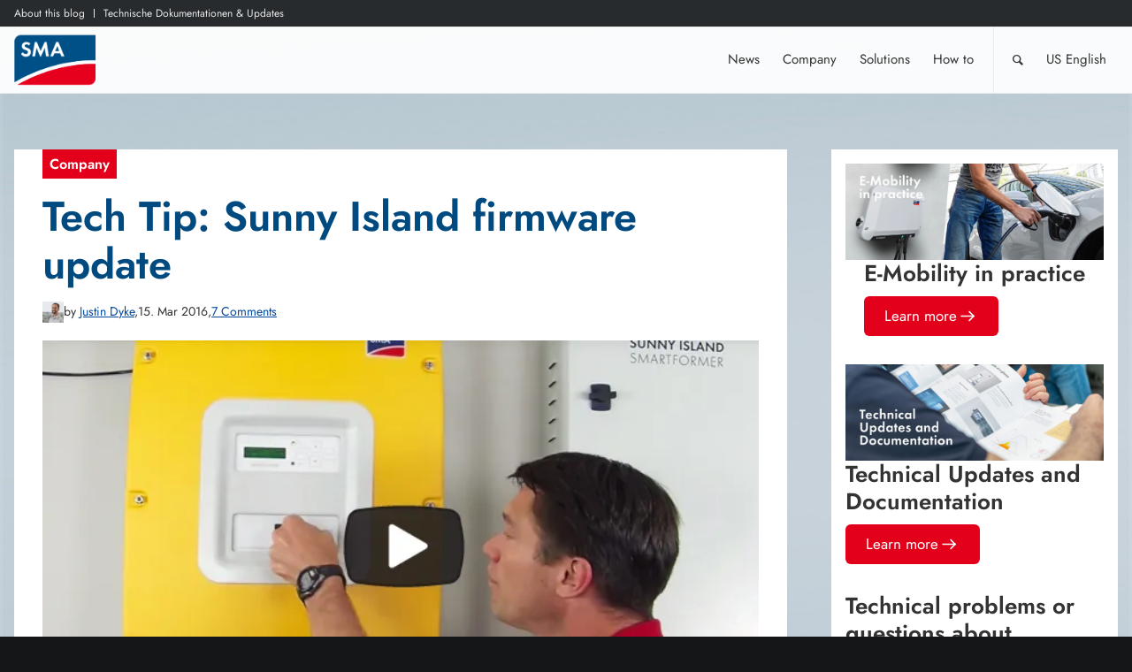

--- FILE ---
content_type: text/html; charset=UTF-8
request_url: https://www.sma-sunny.com/us/tech-tip-sunny-island-firmware-update/
body_size: 20919
content:
<!DOCTYPE html>
<html lang="en-US"    class="html_stretched responsive av-preloader-disabled av-default-lightbox  html_header_top html_logo_left html_main_nav_header html_menu_right html_custom html_header_sticky html_header_shrinking_disabled html_header_topbar_active html_mobile_menu_tablet html_header_searchicon html_content_align_center html_header_unstick_top html_header_stretch_disabled html_elegant-blog html_modern-blog html_av-submenu-hidden html_av-submenu-display-click html_av-overlay-side html_av-overlay-side-classic html_av-submenu-noclone html_entry_id_116833 av-cookies-no-cookie-consent av-no-preview">
<head>
    <meta charset="UTF-8"/>
    
    <meta name="viewport" content="width=device-width, initial-scale=1, maximum-scale=1">
    <meta name='robots' content='index, follow, max-image-preview:large, max-snippet:-1, max-video-preview:-1' />

	<!-- This site is optimized with the Yoast SEO plugin v23.9 - https://yoast.com/wordpress/plugins/seo/ -->
	<title>Tech Tip: Sunny Island firmware update - Sunny. SMA Corporate Blog</title>
	<link rel="canonical" href="https://www.sma-sunny.com/us/tech-tip-sunny-island-firmware-update/" />
	<meta property="og:locale" content="en_US" />
	<meta property="og:type" content="article" />
	<meta property="og:title" content="Tech Tip: Sunny Island firmware update - Sunny. SMA Corporate Blog" />
	<meta property="og:description" content="Tech Tip: Sunny Island Firmware UpdateWatch this video on YouTube Performing firmware updates on systems with single or multiple Sunny..." />
	<meta property="og:url" content="https://www.sma-sunny.com/us/tech-tip-sunny-island-firmware-update/" />
	<meta property="og:site_name" content="Sunny. SMA Corporate Blog" />
	<meta property="article:publisher" content="https://facebook.com/SMASolarTechnology" />
	<meta property="article:published_time" content="2016-03-15T12:06:26+00:00" />
	<meta property="article:modified_time" content="2020-10-27T07:57:29+00:00" />
	<meta property="og:image" content="https://www.sma-sunny.com/wp-content/uploads/2020/10/VIDEOIMAGE_SIFIRMUPDATE-154110.jpg" />
	<meta property="og:image:width" content="638" />
	<meta property="og:image:height" content="390" />
	<meta property="og:image:type" content="image/jpeg" />
	<meta name="author" content="Justin Dyke" />
	<meta name="twitter:card" content="summary_large_image" />
	<meta name="twitter:creator" content="@SMAsolar" />
	<meta name="twitter:site" content="@SMAsolar" />
	<meta name="twitter:label1" content="Written by" />
	<meta name="twitter:data1" content="Justin Dyke" />
	<script type="application/ld+json" class="yoast-schema-graph">{"@context":"https://schema.org","@graph":[{"@type":"WebPage","@id":"https://www.sma-sunny.com/us/tech-tip-sunny-island-firmware-update/","url":"https://www.sma-sunny.com/us/tech-tip-sunny-island-firmware-update/","name":"Tech Tip: Sunny Island firmware update - Sunny. SMA Corporate Blog","isPartOf":{"@id":"https://www.sma-sunny.com/us/#website"},"primaryImageOfPage":{"@id":"https://www.sma-sunny.com/us/tech-tip-sunny-island-firmware-update/#primaryimage"},"image":{"@id":"https://www.sma-sunny.com/us/tech-tip-sunny-island-firmware-update/#primaryimage"},"thumbnailUrl":"https://www.sma-sunny.com/wp-content/uploads/2020/10/VIDEOIMAGE_SIFIRMUPDATE-154110.jpg","datePublished":"2016-03-15T12:06:26+00:00","dateModified":"2020-10-27T07:57:29+00:00","author":{"@id":"https://www.sma-sunny.com/us/#/schema/person/5958a1d7eb0d546d0c549fb58c0f5bbc"},"breadcrumb":{"@id":"https://www.sma-sunny.com/us/tech-tip-sunny-island-firmware-update/#breadcrumb"},"inLanguage":"en-US","potentialAction":[{"@type":"ReadAction","target":["https://www.sma-sunny.com/us/tech-tip-sunny-island-firmware-update/"]}]},{"@type":"ImageObject","inLanguage":"en-US","@id":"https://www.sma-sunny.com/us/tech-tip-sunny-island-firmware-update/#primaryimage","url":"https://www.sma-sunny.com/wp-content/uploads/2020/10/VIDEOIMAGE_SIFIRMUPDATE-154110.jpg","contentUrl":"https://www.sma-sunny.com/wp-content/uploads/2020/10/VIDEOIMAGE_SIFIRMUPDATE-154110.jpg","width":638,"height":390},{"@type":"BreadcrumbList","@id":"https://www.sma-sunny.com/us/tech-tip-sunny-island-firmware-update/#breadcrumb","itemListElement":[{"@type":"ListItem","position":1,"name":"Startseite","item":"https://www.sma-sunny.com/us/"},{"@type":"ListItem","position":2,"name":"Tech Tip: Sunny Island firmware update"}]},{"@type":"WebSite","@id":"https://www.sma-sunny.com/us/#website","url":"https://www.sma-sunny.com/us/","name":"Sunny. SMA Corporate Blog","description":"","potentialAction":[{"@type":"SearchAction","target":{"@type":"EntryPoint","urlTemplate":"https://www.sma-sunny.com/us/?s={search_term_string}"},"query-input":{"@type":"PropertyValueSpecification","valueRequired":true,"valueName":"search_term_string"}}],"inLanguage":"en-US"},{"@type":"Person","@id":"https://www.sma-sunny.com/us/#/schema/person/5958a1d7eb0d546d0c549fb58c0f5bbc","name":"Justin Dyke","image":{"@type":"ImageObject","inLanguage":"en-US","@id":"https://www.sma-sunny.com/us/#/schema/person/image/","url":"https://www.sma-sunny.com/wp-content/uploads/2018/02/justindyke_img_0484-avatar.jpg","contentUrl":"https://www.sma-sunny.com/wp-content/uploads/2018/02/justindyke_img_0484-avatar.jpg","caption":"Justin Dyke"},"url":"https://www.sma-sunny.com/us/author/justin/"}]}</script>
	<!-- / Yoast SEO plugin. -->


<link rel="alternate" type="application/rss+xml" title="Sunny. SMA Corporate Blog &raquo; Feed" href="https://www.sma-sunny.com/us/feed/" />
<link rel="alternate" type="application/rss+xml" title="Sunny. SMA Corporate Blog &raquo; Comments Feed" href="https://www.sma-sunny.com/us/comments/feed/" />
<link rel="alternate" type="application/rss+xml" title="Sunny. SMA Corporate Blog &raquo; Tech Tip: Sunny Island firmware update Comments Feed" href="https://www.sma-sunny.com/us/tech-tip-sunny-island-firmware-update/feed/" />
<link rel="alternate" title="oEmbed (JSON)" type="application/json+oembed" href="https://www.sma-sunny.com/us/wp-json/oembed/1.0/embed?url=https%3A%2F%2Fwww.sma-sunny.com%2Fus%2Ftech-tip-sunny-island-firmware-update%2F" />
<link rel="alternate" title="oEmbed (XML)" type="text/xml+oembed" href="https://www.sma-sunny.com/us/wp-json/oembed/1.0/embed?url=https%3A%2F%2Fwww.sma-sunny.com%2Fus%2Ftech-tip-sunny-island-firmware-update%2F&#038;format=xml" />
		<style>
			.lazyload,
			.lazyloading {
				max-width: 100%;
			}
		</style>
		<style id='wp-img-auto-sizes-contain-inline-css' type='text/css'>
img:is([sizes=auto i],[sizes^="auto," i]){contain-intrinsic-size:3000px 1500px}
/*# sourceURL=wp-img-auto-sizes-contain-inline-css */
</style>
<link rel='stylesheet' id='wpo_min-header-0-css' href='https://www.sma-sunny.com/wp-content/cache/wpo-minify/1769326311/assets/wpo-minify-header-0223b70e.min.css' type='text/css' media='all' />
<script type="text/javascript" src="https://www.sma-sunny.com/wp-includes/js/jquery/jquery.min.js" id="jquery-core-js"></script>
<script type="text/javascript" src="https://www.sma-sunny.com/wp-includes/js/jquery/jquery-migrate.min.js" id="jquery-migrate-js"></script>
<script type="text/javascript" src="https://www.sma-sunny.com/wp-content/plugins/wp-user-avatar/assets/flatpickr/flatpickr.min.js" id="ppress-flatpickr-js"></script>
<script type="text/javascript" src="https://www.sma-sunny.com/wp-content/plugins/wp-user-avatar/assets/select2/select2.min.js" id="ppress-select2-js"></script>
<script type="text/javascript" id="wpo_min-header-2-js-extra">
/* <![CDATA[ */
var wpml_cookies = {"wp-wpml_current_language":{"value":"us","expires":1,"path":"/"}};
var wpml_cookies = {"wp-wpml_current_language":{"value":"us","expires":1,"path":"/"}};
//# sourceURL=wpo_min-header-2-js-extra
/* ]]> */
</script>
<script type="text/javascript" src="https://www.sma-sunny.com/wp-content/cache/wpo-minify/1769326311/assets/wpo-minify-header-wpml-cookie1768384122.min.js" id="wpo_min-header-2-js" defer="defer" data-wp-strategy="defer"></script>
<script type="text/javascript" id="wpo_min-header-3-js-extra">
/* <![CDATA[ */
var ewd_ulb_php_add_data = {"add_lightbox":"[\"image_class\",\"image_selector\"]","image_class_list":"lightbox img","image_selector_list":"lightbox img","min_height":"","min_width":"","overlay_text_source":"alt"};
//# sourceURL=wpo_min-header-3-js-extra
/* ]]> */
</script>
<script type="text/javascript" src="https://www.sma-sunny.com/wp-content/cache/wpo-minify/1769326311/assets/wpo-minify-header-jqueryewd-ulb1746538736.min.js" id="wpo_min-header-3-js"></script>
<script type="text/javascript" src="https://www.sma-sunny.com/wp-content/cache/wpo-minify/1769326311/assets/wpo-minify-header-jqueryevent-move1746538736.min.js" id="wpo_min-header-4-js"></script>
<script type="text/javascript" src="https://www.sma-sunny.com/wp-content/cache/wpo-minify/1769326311/assets/wpo-minify-header-jquerytwenty-twenty1746538736.min.js" id="wpo_min-header-5-js"></script>
<script type="text/javascript" id="wpo_min-header-6-js-extra">
/* <![CDATA[ */
var ewd_ulb_php_data = {"custom_css":".ewd-ulb-slide-img{\r\n\twidth:auto;\r\n\t height:auto;\r\n\t float:none;\r\n }\r\n .ewd-ulb-slide{\r\n\t width:auto\r\n\t height:auto;\r\n\t top: initial;\r\n\t left: initial;\r\n }\r\n .ewd-ulb-image-displaying{\r\n\t  display:flex;\r\n\t  justify-content:center;\r\n\t  align-items:center;\r\n }\r\n .ewd-ulb-slide-container{\r\n\t display:flex;\r\n\t justify-content:center;\r\n\t align-items:center;\r\n }","styling_options":"\u003Cstyle\u003E.ewd-ulb-slide-overlay { display: none !important; }\u003C/style\u003E","background_close":"1","gallery_loop":"1","show_thumbnails":"none","show_thumbnail_toggle":"1","show_progress_bar":"","autoplay":"","autoplay_interval":"","transition_class":"ewd-ulb-no-transition","hide_elements":["description","thumbnails"],"controls":{"top_right_controls":["exit"],"top_left_controls":["autoplay","zoom"],"bottom_right_controls":["slide_counter"],"bottom_left_controls":[]},"ulb_arrow":"a","ulb_icon_set":"a","curtain_slide":null,"mousewheel_navigation":"1","lightbox_class":"","lightbox_background_class":""};
//# sourceURL=wpo_min-header-6-js-extra
/* ]]> */
</script>
<script type="text/javascript" src="https://www.sma-sunny.com/wp-content/cache/wpo-minify/1769326311/assets/wpo-minify-header-jqueryevent-movetwenty-twentyultimate-lightbox1746538736.min.js" id="wpo_min-header-6-js"></script>
<script type="text/javascript" src="https://www.sma-sunny.com/wp-content/plugins/ultimate-lightbox/assets/js/jquery.mousewheel.min.js" id="jquery.mousewheel.min-js"></script>
<script type="text/javascript" src="https://www.sma-sunny.com/wp-content/cache/wpo-minify/1769326311/assets/wpo-minify-header-avia-js1718006567.min.js" id="wpo_min-header-10-js"></script>
<script type="text/javascript" src="https://www.sma-sunny.com/wp-content/cache/wpo-minify/1769326311/assets/wpo-minify-header-avia-compat1718006567.min.js" id="wpo_min-header-11-js"></script>
<script type="text/javascript" src="https://www.sma-sunny.com/wp-content/cache/wpo-minify/1769326311/assets/wpo-minify-header-jqueryavia-wpml-script1718006567.min.js" id="wpo_min-header-12-js"></script>
<link rel="https://api.w.org/" href="https://www.sma-sunny.com/us/wp-json/" /><link rel="alternate" title="JSON" type="application/json" href="https://www.sma-sunny.com/us/wp-json/wp/v2/posts/116833" /><link rel="EditURI" type="application/rsd+xml" title="RSD" href="https://www.sma-sunny.com/xmlrpc.php?rsd" />
<link rel='shortlink' href='https://www.sma-sunny.com/us/?p=116833' />
<meta name="generator" content="WPML ver:4.8.6 stt:67,38,1,4,3,27,28,43,2;" />
    
    <script type="text/javascript">
        var ajaxurl = 'https://www.sma-sunny.com/wp-admin/admin-ajax.php';
    </script>
		<script>
			document.documentElement.className = document.documentElement.className.replace('no-js', 'js');
		</script>
				<style>
			.no-js img.lazyload {
				display: none;
			}

			figure.wp-block-image img.lazyloading {
				min-width: 150px;
			}

			.lazyload,
			.lazyloading {
				--smush-placeholder-width: 100px;
				--smush-placeholder-aspect-ratio: 1/1;
				width: var(--smush-image-width, var(--smush-placeholder-width)) !important;
				aspect-ratio: var(--smush-image-aspect-ratio, var(--smush-placeholder-aspect-ratio)) !important;
			}

						.lazyload, .lazyloading {
				opacity: 0;
			}

			.lazyloaded {
				opacity: 1;
				transition: opacity 400ms;
				transition-delay: 0ms;
			}

					</style>
		<style>.recentcomments a {display: inline !important;padding: 0 !important;margin: 0 !important;}</style><link rel="profile" href="https://gmpg.org/xfn/11" />
<link rel="alternate" type="application/rss+xml" title="Sunny. SMA Corporate Blog RSS2 Feed" href="https://www.sma-sunny.com/us/feed/" />
<link rel="pingback" href="https://www.sma-sunny.com/xmlrpc.php" />

<style type='text/css' media='screen'>
 #top #header_main > .container, #top #header_main > .container .main_menu  .av-main-nav > li > a, #top #header_main #menu-item-shop .cart_dropdown_link{ height:75px; line-height: 75px; }
 .html_top_nav_header .av-logo-container{ height:75px;  }
 .html_header_top.html_header_sticky #top #wrap_all #main{ padding-top:105px; } 
</style>
<!--[if lt IE 9]><script src="https://www.sma-sunny.com/wp-content/themes/enfold/js/html5shiv.js"></script><![endif]-->
<link rel="icon" href="/favicon.ico" type="image/x-icon">
		<style type="text/css" id="wp-custom-css">
			
.postid-105737 .toggler,
.postid-105786 .toggler{
	font-weight: bold;
}

#cookie-notice {
  top: 13vh;
  max-width: 24em;
  left: auto;
  right: 1rem;
  min-width: inherit;
  text-align: left;
  font-size: .889em;
}

.cookie-notice-container {
  padding: 1em;
  text-align: left;
}

#cookie-notice .cn-button {
  margin-left: 1em;
  background-color: #fff;
  border: 0;
  border-radius: 0;
  color: #e2001a;
  display: inline-block;
}

.info {
  color: #856404;
  background-color: #fff3cd;
  position: relative;
  padding: .75rem 1.25rem;
  margin-bottom: 1rem;
  border: 1px solid #ffeeba;
}

.info p {
	padding-bottom: 0 !important;
}


a.avia-button {
	text-decoration: none !important;
	color: #fff !important;
}

.lyte-wrapper {
	margin: 0 !important;
}

.shariff-buttons.theme-default.orientation-horizontal.buttonsize-medium {
  margin-left: -5px !important;
  margin-right: -5px !important;
}

body .aligncenter, .entry-content-wrapper a:hover .aligncenter {
  margin: 0 auto;
  padding: 0;
}


h3 {
	font-size: 26px;
}

h4 {
	font-size: 24px;
}

.kk-star-ratings.kksr-bottom {
  padding-top: 2rem;
  clear: both;
  padding-bottom: 2rem;
	margin: 0;
}

footer .kk-star-ratings {
	display: none !important;
}

/* Text im Kontaktformular für Weihnachtspause
 * 
 * 
 * .comment_container:lang(de) .minitext:after{
	content:" Wir sind in den Weihnachtsferien. Ab dem 3. Januar 2020 werden wir uns um deinen Kommentar kümmern. Vielen Dank für dein Verständnis.";
	font-weight:bold;
}

.comment_container:lang(en) .minitext:after{
	content:" We are on Christmas vacation. Starting January 3, 2020, we'll take care of your commentary. Thank you for your understanding.";
	font-weight:bold;
}

*/

/*Text in Promobox größer*/
.avia-promocontent p{
	font-size: 100%;
}

sup, sub{
	line-height: 0;
}
/*Padding für ein Links stehendes Bild in Promobox*/

.bild-padding{
	padding: 0 1rem 0.5rem 0;
}

.caption .gallery-caption{
	display: block!important;
}


		</style>
		<style type="text/css">
		@font-face {font-family: 'entypo-fontello'; font-weight: normal; font-style: normal; font-display: auto;
		src: url('https://www.sma-sunny.com/wp-content/themes/enfold/config-templatebuilder/avia-template-builder/assets/fonts/entypo-fontello.woff2') format('woff2'),
		url('https://www.sma-sunny.com/wp-content/themes/enfold/config-templatebuilder/avia-template-builder/assets/fonts/entypo-fontello.woff') format('woff'),
		url('https://www.sma-sunny.com/wp-content/themes/enfold/config-templatebuilder/avia-template-builder/assets/fonts/entypo-fontello.ttf') format('truetype'),
		url('https://www.sma-sunny.com/wp-content/themes/enfold/config-templatebuilder/avia-template-builder/assets/fonts/entypo-fontello.svg#entypo-fontello') format('svg'),
		url('https://www.sma-sunny.com/wp-content/themes/enfold/config-templatebuilder/avia-template-builder/assets/fonts/entypo-fontello.eot'),
		url('https://www.sma-sunny.com/wp-content/themes/enfold/config-templatebuilder/avia-template-builder/assets/fonts/entypo-fontello.eot?#iefix') format('embedded-opentype');
		} #top .avia-font-entypo-fontello, body .avia-font-entypo-fontello, html body [data-av_iconfont='entypo-fontello']:before{ font-family: 'entypo-fontello'; }
		</style>

<!--
Debugging Info for Theme support: 

Theme: Enfold
Version: 5.7.1
Installed: enfold
AviaFramework Version: 5.6
AviaBuilder Version: 5.3
aviaElementManager Version: 1.0.1
- - - - - - - - - - -
ChildTheme: Enfold Child
ChildTheme Version: 1.0
ChildTheme Installed: enfold

- - - - - - - - - - -
ML:256-PU:49-PLA:30
WP:6.9
Compress: CSS:disabled - JS:disabled
Updates: enabled - token has changed and not verified
PLAu:30
-->
    <link href="https://www.sma-sunny.com/wp-content/themes/enfold-child/css/flex.css" rel="stylesheet">

    <style id='global-styles-inline-css' type='text/css'>
:root{--wp--preset--aspect-ratio--square: 1;--wp--preset--aspect-ratio--4-3: 4/3;--wp--preset--aspect-ratio--3-4: 3/4;--wp--preset--aspect-ratio--3-2: 3/2;--wp--preset--aspect-ratio--2-3: 2/3;--wp--preset--aspect-ratio--16-9: 16/9;--wp--preset--aspect-ratio--9-16: 9/16;--wp--preset--color--black: #000000;--wp--preset--color--cyan-bluish-gray: #abb8c3;--wp--preset--color--white: #ffffff;--wp--preset--color--pale-pink: #f78da7;--wp--preset--color--vivid-red: #cf2e2e;--wp--preset--color--luminous-vivid-orange: #ff6900;--wp--preset--color--luminous-vivid-amber: #fcb900;--wp--preset--color--light-green-cyan: #7bdcb5;--wp--preset--color--vivid-green-cyan: #00d084;--wp--preset--color--pale-cyan-blue: #8ed1fc;--wp--preset--color--vivid-cyan-blue: #0693e3;--wp--preset--color--vivid-purple: #9b51e0;--wp--preset--color--metallic-red: #b02b2c;--wp--preset--color--maximum-yellow-red: #edae44;--wp--preset--color--yellow-sun: #eeee22;--wp--preset--color--palm-leaf: #83a846;--wp--preset--color--aero: #7bb0e7;--wp--preset--color--old-lavender: #745f7e;--wp--preset--color--steel-teal: #5f8789;--wp--preset--color--raspberry-pink: #d65799;--wp--preset--color--medium-turquoise: #4ecac2;--wp--preset--gradient--vivid-cyan-blue-to-vivid-purple: linear-gradient(135deg,rgb(6,147,227) 0%,rgb(155,81,224) 100%);--wp--preset--gradient--light-green-cyan-to-vivid-green-cyan: linear-gradient(135deg,rgb(122,220,180) 0%,rgb(0,208,130) 100%);--wp--preset--gradient--luminous-vivid-amber-to-luminous-vivid-orange: linear-gradient(135deg,rgb(252,185,0) 0%,rgb(255,105,0) 100%);--wp--preset--gradient--luminous-vivid-orange-to-vivid-red: linear-gradient(135deg,rgb(255,105,0) 0%,rgb(207,46,46) 100%);--wp--preset--gradient--very-light-gray-to-cyan-bluish-gray: linear-gradient(135deg,rgb(238,238,238) 0%,rgb(169,184,195) 100%);--wp--preset--gradient--cool-to-warm-spectrum: linear-gradient(135deg,rgb(74,234,220) 0%,rgb(151,120,209) 20%,rgb(207,42,186) 40%,rgb(238,44,130) 60%,rgb(251,105,98) 80%,rgb(254,248,76) 100%);--wp--preset--gradient--blush-light-purple: linear-gradient(135deg,rgb(255,206,236) 0%,rgb(152,150,240) 100%);--wp--preset--gradient--blush-bordeaux: linear-gradient(135deg,rgb(254,205,165) 0%,rgb(254,45,45) 50%,rgb(107,0,62) 100%);--wp--preset--gradient--luminous-dusk: linear-gradient(135deg,rgb(255,203,112) 0%,rgb(199,81,192) 50%,rgb(65,88,208) 100%);--wp--preset--gradient--pale-ocean: linear-gradient(135deg,rgb(255,245,203) 0%,rgb(182,227,212) 50%,rgb(51,167,181) 100%);--wp--preset--gradient--electric-grass: linear-gradient(135deg,rgb(202,248,128) 0%,rgb(113,206,126) 100%);--wp--preset--gradient--midnight: linear-gradient(135deg,rgb(2,3,129) 0%,rgb(40,116,252) 100%);--wp--preset--font-size--small: 1rem;--wp--preset--font-size--medium: 1.125rem;--wp--preset--font-size--large: 1.75rem;--wp--preset--font-size--x-large: clamp(1.75rem, 3vw, 2.25rem);--wp--preset--spacing--20: 0.44rem;--wp--preset--spacing--30: 0.67rem;--wp--preset--spacing--40: 1rem;--wp--preset--spacing--50: 1.5rem;--wp--preset--spacing--60: 2.25rem;--wp--preset--spacing--70: 3.38rem;--wp--preset--spacing--80: 5.06rem;--wp--preset--shadow--natural: 6px 6px 9px rgba(0, 0, 0, 0.2);--wp--preset--shadow--deep: 12px 12px 50px rgba(0, 0, 0, 0.4);--wp--preset--shadow--sharp: 6px 6px 0px rgba(0, 0, 0, 0.2);--wp--preset--shadow--outlined: 6px 6px 0px -3px rgb(255, 255, 255), 6px 6px rgb(0, 0, 0);--wp--preset--shadow--crisp: 6px 6px 0px rgb(0, 0, 0);}:root { --wp--style--global--content-size: 800px;--wp--style--global--wide-size: 1130px; }:where(body) { margin: 0; }.wp-site-blocks > .alignleft { float: left; margin-right: 2em; }.wp-site-blocks > .alignright { float: right; margin-left: 2em; }.wp-site-blocks > .aligncenter { justify-content: center; margin-left: auto; margin-right: auto; }:where(.is-layout-flex){gap: 0.5em;}:where(.is-layout-grid){gap: 0.5em;}.is-layout-flow > .alignleft{float: left;margin-inline-start: 0;margin-inline-end: 2em;}.is-layout-flow > .alignright{float: right;margin-inline-start: 2em;margin-inline-end: 0;}.is-layout-flow > .aligncenter{margin-left: auto !important;margin-right: auto !important;}.is-layout-constrained > .alignleft{float: left;margin-inline-start: 0;margin-inline-end: 2em;}.is-layout-constrained > .alignright{float: right;margin-inline-start: 2em;margin-inline-end: 0;}.is-layout-constrained > .aligncenter{margin-left: auto !important;margin-right: auto !important;}.is-layout-constrained > :where(:not(.alignleft):not(.alignright):not(.alignfull)){max-width: var(--wp--style--global--content-size);margin-left: auto !important;margin-right: auto !important;}.is-layout-constrained > .alignwide{max-width: var(--wp--style--global--wide-size);}body .is-layout-flex{display: flex;}.is-layout-flex{flex-wrap: wrap;align-items: center;}.is-layout-flex > :is(*, div){margin: 0;}body .is-layout-grid{display: grid;}.is-layout-grid > :is(*, div){margin: 0;}body{padding-top: 0px;padding-right: 0px;padding-bottom: 0px;padding-left: 0px;}a:where(:not(.wp-element-button)){text-decoration: underline;}:root :where(.wp-element-button, .wp-block-button__link){background-color: #32373c;border-width: 0;color: #fff;font-family: inherit;font-size: inherit;font-style: inherit;font-weight: inherit;letter-spacing: inherit;line-height: inherit;padding-top: calc(0.667em + 2px);padding-right: calc(1.333em + 2px);padding-bottom: calc(0.667em + 2px);padding-left: calc(1.333em + 2px);text-decoration: none;text-transform: inherit;}.has-black-color{color: var(--wp--preset--color--black) !important;}.has-cyan-bluish-gray-color{color: var(--wp--preset--color--cyan-bluish-gray) !important;}.has-white-color{color: var(--wp--preset--color--white) !important;}.has-pale-pink-color{color: var(--wp--preset--color--pale-pink) !important;}.has-vivid-red-color{color: var(--wp--preset--color--vivid-red) !important;}.has-luminous-vivid-orange-color{color: var(--wp--preset--color--luminous-vivid-orange) !important;}.has-luminous-vivid-amber-color{color: var(--wp--preset--color--luminous-vivid-amber) !important;}.has-light-green-cyan-color{color: var(--wp--preset--color--light-green-cyan) !important;}.has-vivid-green-cyan-color{color: var(--wp--preset--color--vivid-green-cyan) !important;}.has-pale-cyan-blue-color{color: var(--wp--preset--color--pale-cyan-blue) !important;}.has-vivid-cyan-blue-color{color: var(--wp--preset--color--vivid-cyan-blue) !important;}.has-vivid-purple-color{color: var(--wp--preset--color--vivid-purple) !important;}.has-metallic-red-color{color: var(--wp--preset--color--metallic-red) !important;}.has-maximum-yellow-red-color{color: var(--wp--preset--color--maximum-yellow-red) !important;}.has-yellow-sun-color{color: var(--wp--preset--color--yellow-sun) !important;}.has-palm-leaf-color{color: var(--wp--preset--color--palm-leaf) !important;}.has-aero-color{color: var(--wp--preset--color--aero) !important;}.has-old-lavender-color{color: var(--wp--preset--color--old-lavender) !important;}.has-steel-teal-color{color: var(--wp--preset--color--steel-teal) !important;}.has-raspberry-pink-color{color: var(--wp--preset--color--raspberry-pink) !important;}.has-medium-turquoise-color{color: var(--wp--preset--color--medium-turquoise) !important;}.has-black-background-color{background-color: var(--wp--preset--color--black) !important;}.has-cyan-bluish-gray-background-color{background-color: var(--wp--preset--color--cyan-bluish-gray) !important;}.has-white-background-color{background-color: var(--wp--preset--color--white) !important;}.has-pale-pink-background-color{background-color: var(--wp--preset--color--pale-pink) !important;}.has-vivid-red-background-color{background-color: var(--wp--preset--color--vivid-red) !important;}.has-luminous-vivid-orange-background-color{background-color: var(--wp--preset--color--luminous-vivid-orange) !important;}.has-luminous-vivid-amber-background-color{background-color: var(--wp--preset--color--luminous-vivid-amber) !important;}.has-light-green-cyan-background-color{background-color: var(--wp--preset--color--light-green-cyan) !important;}.has-vivid-green-cyan-background-color{background-color: var(--wp--preset--color--vivid-green-cyan) !important;}.has-pale-cyan-blue-background-color{background-color: var(--wp--preset--color--pale-cyan-blue) !important;}.has-vivid-cyan-blue-background-color{background-color: var(--wp--preset--color--vivid-cyan-blue) !important;}.has-vivid-purple-background-color{background-color: var(--wp--preset--color--vivid-purple) !important;}.has-metallic-red-background-color{background-color: var(--wp--preset--color--metallic-red) !important;}.has-maximum-yellow-red-background-color{background-color: var(--wp--preset--color--maximum-yellow-red) !important;}.has-yellow-sun-background-color{background-color: var(--wp--preset--color--yellow-sun) !important;}.has-palm-leaf-background-color{background-color: var(--wp--preset--color--palm-leaf) !important;}.has-aero-background-color{background-color: var(--wp--preset--color--aero) !important;}.has-old-lavender-background-color{background-color: var(--wp--preset--color--old-lavender) !important;}.has-steel-teal-background-color{background-color: var(--wp--preset--color--steel-teal) !important;}.has-raspberry-pink-background-color{background-color: var(--wp--preset--color--raspberry-pink) !important;}.has-medium-turquoise-background-color{background-color: var(--wp--preset--color--medium-turquoise) !important;}.has-black-border-color{border-color: var(--wp--preset--color--black) !important;}.has-cyan-bluish-gray-border-color{border-color: var(--wp--preset--color--cyan-bluish-gray) !important;}.has-white-border-color{border-color: var(--wp--preset--color--white) !important;}.has-pale-pink-border-color{border-color: var(--wp--preset--color--pale-pink) !important;}.has-vivid-red-border-color{border-color: var(--wp--preset--color--vivid-red) !important;}.has-luminous-vivid-orange-border-color{border-color: var(--wp--preset--color--luminous-vivid-orange) !important;}.has-luminous-vivid-amber-border-color{border-color: var(--wp--preset--color--luminous-vivid-amber) !important;}.has-light-green-cyan-border-color{border-color: var(--wp--preset--color--light-green-cyan) !important;}.has-vivid-green-cyan-border-color{border-color: var(--wp--preset--color--vivid-green-cyan) !important;}.has-pale-cyan-blue-border-color{border-color: var(--wp--preset--color--pale-cyan-blue) !important;}.has-vivid-cyan-blue-border-color{border-color: var(--wp--preset--color--vivid-cyan-blue) !important;}.has-vivid-purple-border-color{border-color: var(--wp--preset--color--vivid-purple) !important;}.has-metallic-red-border-color{border-color: var(--wp--preset--color--metallic-red) !important;}.has-maximum-yellow-red-border-color{border-color: var(--wp--preset--color--maximum-yellow-red) !important;}.has-yellow-sun-border-color{border-color: var(--wp--preset--color--yellow-sun) !important;}.has-palm-leaf-border-color{border-color: var(--wp--preset--color--palm-leaf) !important;}.has-aero-border-color{border-color: var(--wp--preset--color--aero) !important;}.has-old-lavender-border-color{border-color: var(--wp--preset--color--old-lavender) !important;}.has-steel-teal-border-color{border-color: var(--wp--preset--color--steel-teal) !important;}.has-raspberry-pink-border-color{border-color: var(--wp--preset--color--raspberry-pink) !important;}.has-medium-turquoise-border-color{border-color: var(--wp--preset--color--medium-turquoise) !important;}.has-vivid-cyan-blue-to-vivid-purple-gradient-background{background: var(--wp--preset--gradient--vivid-cyan-blue-to-vivid-purple) !important;}.has-light-green-cyan-to-vivid-green-cyan-gradient-background{background: var(--wp--preset--gradient--light-green-cyan-to-vivid-green-cyan) !important;}.has-luminous-vivid-amber-to-luminous-vivid-orange-gradient-background{background: var(--wp--preset--gradient--luminous-vivid-amber-to-luminous-vivid-orange) !important;}.has-luminous-vivid-orange-to-vivid-red-gradient-background{background: var(--wp--preset--gradient--luminous-vivid-orange-to-vivid-red) !important;}.has-very-light-gray-to-cyan-bluish-gray-gradient-background{background: var(--wp--preset--gradient--very-light-gray-to-cyan-bluish-gray) !important;}.has-cool-to-warm-spectrum-gradient-background{background: var(--wp--preset--gradient--cool-to-warm-spectrum) !important;}.has-blush-light-purple-gradient-background{background: var(--wp--preset--gradient--blush-light-purple) !important;}.has-blush-bordeaux-gradient-background{background: var(--wp--preset--gradient--blush-bordeaux) !important;}.has-luminous-dusk-gradient-background{background: var(--wp--preset--gradient--luminous-dusk) !important;}.has-pale-ocean-gradient-background{background: var(--wp--preset--gradient--pale-ocean) !important;}.has-electric-grass-gradient-background{background: var(--wp--preset--gradient--electric-grass) !important;}.has-midnight-gradient-background{background: var(--wp--preset--gradient--midnight) !important;}.has-small-font-size{font-size: var(--wp--preset--font-size--small) !important;}.has-medium-font-size{font-size: var(--wp--preset--font-size--medium) !important;}.has-large-font-size{font-size: var(--wp--preset--font-size--large) !important;}.has-x-large-font-size{font-size: var(--wp--preset--font-size--x-large) !important;}
/*# sourceURL=global-styles-inline-css */
</style>
<link rel='stylesheet' id='wpo_min-footer-0-css' href='https://www.sma-sunny.com/wp-content/cache/wpo-minify/1769326311/assets/wpo-minify-footer-b8550edb.min.css' type='text/css' media='all' />
</head>

<body id="top"
      class="wp-singular post-template-default single single-post postid-116833 single-format-standard wp-theme-enfold wp-child-theme-enfold-child stretched no_sidebar_border avia-responsive-images-support>"
     itemscope="itemscope" itemtype="https://schema.org/WebPage" >

<!-- Google Tag Manager --><script>(function(w,d,s,l,i){w[l]=w[l]||[];w[l].push({'gtm.start':new Date().getTime(),event:'gtm.js'});var f=d.getElementsByTagName(s)[0],j=d.createElement(s),dl=l!='dataLayer'?'&l='+l:'';j.async=true;j.src='https://www.googletagmanager.com/gtm.js?id='+i+dl;f.parentNode.insertBefore(j,f);})(window,document,'script','dataLayer','GTM-P7HL52KZ');</script><!-- End Google Tag Manager --><!-- Google Tag Manager (noscript) --><noscript><iframe data-src="https://www.googletagmanager.com/ns.html?id=GTM-P7HL52KZ"height="0" width="0" style="display:none;visibility:hidden" src="[data-uri]" class="lazyload" data-load-mode="1"></iframe></noscript><!-- End Google Tag Manager (noscript) -->
<div id="wrap_all">

    
<header id="header"
        class="all_colors header_color light_bg_color  av_header_top av_logo_left av_main_nav_header av_menu_right av_custom av_header_sticky av_header_shrinking_disabled av_header_stretch_disabled av_mobile_menu_tablet av_header_searchicon av_header_unstick_top av_bottom_nav_disabled  av_alternate_logo_active av_header_border_disabled"
        data-av_shrink_factor="50"
     role="banner" itemscope="itemscope" itemtype="https://schema.org/WPHeader" >

    
    <div id="header_meta"
         class="container_wrap container_wrap_meta  av_secondary_left av_extra_header_active av_entry_id_116833">
        <div class="container">
                            <nav class="sub_menu"
                     aria-label="Meta Navigation"
                     role="navigation" itemscope="itemscope" itemtype="https://schema.org/SiteNavigationElement" >
                    <ul role="menu" class="menu" id="avia2-menu"><li role="menuitem" id="menu-item-47300" class="menu-item menu-item-type-post_type menu-item-object-page menu-item-47300"><a href="https://www.sma-sunny.com/us/about-this-blog/" aria-label="About this blog">About this blog</a></li>
<li role="menuitem" id="menu-item-216258" class="menu-item menu-item-type-custom menu-item-object-custom menu-item-216258"><a target="_blank" href="https://www.sma.de/service/downloads" aria-label="Technische Dokumentationen &amp; Updates" rel="noopener">Technische Dokumentationen &#038; Updates</a></li>
</ul>                </nav>
                    </div>
    </div>


    <div id="header_main" class="container_wrap container_wrap_logo">
        
        <div class="container av-logo-container">
            <div class="inner-container">
                <span class='logo avia-standard-logo'><a href='https://www.sma-sunny.com/us/' class='' aria-label='Sunny. SMA Corporate Blog' ><img data-src="/wp-content/themes/enfold-child/images/SMA-LOGO-Color_s-1.png" height="100" width="300" alt='Sunny. SMA Corporate Blog' title='' src="[data-uri]" class="lazyload" style="--smush-placeholder-width: 300px; --smush-placeholder-aspect-ratio: 300/100;" /></a></span>
                <nav class="main_menu"
                     data-selectname="Select a page"
                     aria-label="Main Navigation"
                     role="navigation" itemscope="itemscope" itemtype="https://schema.org/SiteNavigationElement" >
                    <div class="avia-menu av-main-nav-wrap"><ul role="menu" class="menu av-main-nav" id="avia-menu"><li role="menuitem" id="menu-item-20" class="menu-item menu-item-type-taxonomy menu-item-object-category menu-item-top-level menu-item-top-level-1"><a href="https://www.sma-sunny.com/us/news/" itemprop="url" tabindex="0"><span class="avia-bullet"></span><span class="avia-menu-text">News</span><span class="avia-menu-fx"><span class="avia-arrow-wrap"><span class="avia-arrow"></span></span></span></a></li>
<li role="menuitem" id="menu-item-18" class="menu-item menu-item-type-taxonomy menu-item-object-category menu-item-top-level menu-item-top-level-2"><a href="https://www.sma-sunny.com/company/" itemprop="url" tabindex="0"><span class="avia-bullet"></span><span class="avia-menu-text">Company</span><span class="avia-menu-fx"><span class="avia-arrow-wrap"><span class="avia-arrow"></span></span></span></a></li>
<li role="menuitem" id="menu-item-22" class="menu-item menu-item-type-taxonomy menu-item-object-category menu-item-top-level menu-item-top-level-3"><a href="https://www.sma-sunny.com/us/solutions/" itemprop="url" tabindex="0"><span class="avia-bullet"></span><span class="avia-menu-text">Solutions</span><span class="avia-menu-fx"><span class="avia-arrow-wrap"><span class="avia-arrow"></span></span></span></a></li>
<li role="menuitem" id="menu-item-19" class="menu-item menu-item-type-taxonomy menu-item-object-category menu-item-top-level menu-item-top-level-4"><a href="https://www.sma-sunny.com/us/how-to/" itemprop="url" tabindex="0"><span class="avia-bullet"></span><span class="avia-menu-text">How to</span><span class="avia-menu-fx"><span class="avia-arrow-wrap"><span class="avia-arrow"></span></span></span></a></li>
<li role="menuitem" id="menu-item-wpml-ls-7-us" class="menu-item wpml-ls-slot-7 wpml-ls-item wpml-ls-item-us wpml-ls-current-language wpml-ls-menu-item wpml-ls-first-item wpml-ls-last-item menu-item-type-wpml_ls_menu_item menu-item-object-wpml_ls_menu_item menu-item-top-level menu-item-top-level-5"><a href="https://www.sma-sunny.com/us/tech-tip-sunny-island-firmware-update/" itemprop="url" tabindex="0"><span class="avia-bullet"></span><span class="avia-menu-text"><span class="wpml-ls-native" lang="us">US English</span></span><span class="avia-menu-fx"><span class="avia-arrow-wrap"><span class="avia-arrow"></span></span></span></a></li>
<li id="menu-item-search" class="noMobile menu-item menu-item-search-dropdown menu-item-avia-special" role="menuitem"><a aria-label="Search" href="?s=" rel="nofollow" data-avia-search-tooltip="
&lt;search&gt;
	&lt;form role=&quot;search&quot; action=&quot;https://www.sma-sunny.com/us/&quot; id=&quot;searchform&quot; method=&quot;get&quot; class=&quot;&quot;&gt;
		&lt;div&gt;
			&lt;input type=&quot;submit&quot; value=&quot;&quot; id=&quot;searchsubmit&quot; class=&quot;button avia-font-entypo-fontello&quot; title=&quot;Enter at least 3 characters to show search results in a dropdown or click to route to search result page to show all results&quot; /&gt;
			&lt;input type=&quot;search&quot; id=&quot;s&quot; name=&quot;s&quot; value=&quot;&quot; aria-label=&#039;Search&#039; placeholder=&#039;Search&#039; required /&gt;
					&lt;/div&gt;
	&lt;/form&gt;
&lt;/search&gt;
" aria-hidden='false' data-av_icon='' data-av_iconfont='entypo-fontello'><span class="avia_hidden_link_text">Search</span></a></li><li class='av-language-switch-item language_de '><a href="https://www.sma-sunny.com/"><span class='language_flag'><img title='Deutsch' data-src='https://www.sma-sunny.com/wp-content/plugins/sitepress-multilingual-cms/res/flags/de.png' src='[data-uri]' class='lazyload' style='--smush-placeholder-width: 18px; --smush-placeholder-aspect-ratio: 18/12;' /></span></a></li><li class='av-language-switch-item language_en '><a href="https://www.sma-sunny.com/en/"><span class='language_flag'><img title='English' data-src='https://www.sma-sunny.com/wp-content/plugins/sitepress-multilingual-cms/res/flags/en.png' src='[data-uri]' class='lazyload' style='--smush-placeholder-width: 18px; --smush-placeholder-aspect-ratio: 18/12;' /></span></a></li><li class='av-language-switch-item language_us avia_current_lang'><a href="https://www.sma-sunny.com/us/tech-tip-sunny-island-firmware-update/"><span class='language_flag'><img title='US English' data-src='https://www.sma-sunny.com/wp-content/uploads/flags/us.png' src='[data-uri]' class='lazyload' style='--smush-placeholder-width: 18px; --smush-placeholder-aspect-ratio: 18/12;' /></span></a></li><li class='av-language-switch-item language_fr '><a href="https://www.sma-sunny.com/fr/"><span class='language_flag'><img title='Français' data-src='https://www.sma-sunny.com/wp-content/plugins/sitepress-multilingual-cms/res/flags/fr.png' src='[data-uri]' class='lazyload' style='--smush-placeholder-width: 18px; --smush-placeholder-aspect-ratio: 18/12;' /></span></a></li><li class='av-language-switch-item language_nl '><a href="https://www.sma-sunny.com/nl/"><span class='language_flag'><img title='Nederlands' data-src='https://www.sma-sunny.com/wp-content/plugins/sitepress-multilingual-cms/res/flags/nl.png' src='[data-uri]' class='lazyload' style='--smush-placeholder-width: 18px; --smush-placeholder-aspect-ratio: 18/12;' /></span></a></li><li class='av-language-switch-item language_it '><a href="https://www.sma-sunny.com/it/"><span class='language_flag'><img title='Italiano' data-src='https://www.sma-sunny.com/wp-content/plugins/sitepress-multilingual-cms/res/flags/it.png' src='[data-uri]' class='lazyload' style='--smush-placeholder-width: 18px; --smush-placeholder-aspect-ratio: 18/12;' /></span></a></li><li class='av-language-switch-item language_es '><a href="https://www.sma-sunny.com/es/"><span class='language_flag'><img title='Español' data-src='https://www.sma-sunny.com/wp-content/plugins/sitepress-multilingual-cms/res/flags/es.png' src='[data-uri]' class='lazyload' style='--smush-placeholder-width: 18px; --smush-placeholder-aspect-ratio: 18/12;' /></span></a></li><li class='av-language-switch-item language_ja '><a href="https://www.sma-sunny.com/ja/"><span class='language_flag'><img title='日本語' data-src='https://www.sma-sunny.com/wp-content/plugins/sitepress-multilingual-cms/res/flags/ja.png' src='[data-uri]' class='lazyload' style='--smush-placeholder-width: 18px; --smush-placeholder-aspect-ratio: 18/12;' /></span></a></li><li class='av-language-switch-item language_pt-br '><a href="https://www.sma-sunny.com/pt-br/"><span class='language_flag'><img title='Português' data-src='https://www.sma-sunny.com/wp-content/plugins/sitepress-multilingual-cms/res/flags/pt-br.png' src='[data-uri]' class='lazyload' style='--smush-placeholder-width: 18px; --smush-placeholder-aspect-ratio: 18/12;' /></span></a></li><li class="av-burger-menu-main menu-item-avia-special " role="menuitem">
	        			<a href="#" aria-label="Menu" aria-hidden="false">
							<span class="av-hamburger av-hamburger--spin av-js-hamburger">
								<span class="av-hamburger-box">
						          <span class="av-hamburger-inner"></span>
						          <strong>Menu</strong>
								</span>
							</span>
							<span class="avia_hidden_link_text">Menu</span>
						</a>
	        		   </li></ul></div>                                    </nav>

                            </div>
        </div>
    </div>

    <div class="header_bg"></div>
</header>

    <main id="main"
          class="all_colors"
          data-scroll-offset='75'>

        
<div class="container_wrap container_wrap_first main_color sidebar_right">

    <div class="container template-blog template-single-blog">

        <main class="content units av-content-small alpha  av-blog-meta-html-info-disabled"
             role="main" itemscope="itemscope" itemtype="https://schema.org/Blog" >

            
<article class="post-entry post-entry-type-standard post-entry-116833 post-loop-1 post-parity-odd single-big post-entry-last with-slider post-116833 post type-post status-publish format-standard has-post-thumbnail hentry category-company tag-customer-service tag-off-grid-solar tag-off-grid tag-sma tag-solar"
     itemscope="itemscope" itemtype="https://schema.org/BlogPosting" itemprop="blogPost" >
    <div class="entry-content-wrapper clearfix standard-content">
        <header class="entry-content-header">
            <div>
                <span class="category-label">Company</span>            </div>
            <h1>
                Tech Tip: Sunny Island firmware update            </h1>
            <footer class="article__author"><div class="article__author-img"><a href="https://www.sma-sunny.com/us/author/justin/" title="Justin Dyke"><img data-del="avatar" alt="Justin Dyke" data-src='https://www.sma-sunny.com/wp-content/uploads/2018/02/justindyke_img_0484-avatar-36x36.jpg' class='avatar pp-user-avatar avatar-24 photo lazyload' height='24' width='24' src="[data-uri]" style="--smush-placeholder-width: 24px; --smush-placeholder-aspect-ratio: 24/24;" /></a></div><div class="article__author-data"><span>by&nbsp;<a href="https://www.sma-sunny.com/us/author/justin/" title="Posts by Justin Dyke" rel="author">Justin Dyke</a>,</span><time class="date-container updated">15. Mar 2016,</time><span class="comment-container"><a href="https://www.sma-sunny.com/us/tech-tip-sunny-island-firmware-update/#comments" class="comments-link" >7 Comments</a></span></div></footer>
                            <div class="big-preview single-big">
                    <img width="638" height="390" data-src="https://www.sma-sunny.com/wp-content/uploads/2020/10/VIDEOIMAGE_SIFIRMUPDATE-154110.jpg" class="wp-image-116834 avia-img-lazy-loading-116834 attachment-post-thumbnail size-post-thumbnail wp-post-image lazyload" alt="" itemprop="image" decoding="async" src="[data-uri]" style="--smush-placeholder-width: 638px; --smush-placeholder-aspect-ratio: 638/390;" />                </div>
            
            <div class="entry-content"
                 itemprop="text" >
                <div class='avia-iframe-wrap'><div class="lyte-wrapper" title="Tech Tip: Sunny Island Firmware Update" style="width:1280px;max-width:100%;margin:5px;"><div class="lyMe hidef" id="WYL_sEU2cZSlKJQ" itemprop="video" itemscope itemtype="https://schema.org/VideoObject"><div><meta itemprop="thumbnailUrl" content="https://i.ytimg.com/vi/sEU2cZSlKJQ/maxresdefault.jpg" /><meta itemprop="embedURL" content="https://www.youtube.com/embed/sEU2cZSlKJQ" /><meta itemprop="duration" content="PT2M48S" /><meta itemprop="uploadDate" content="2015-09-28T17:13:53Z" /></div><div id="lyte_sEU2cZSlKJQ" data-src="https://i.ytimg.com/vi/sEU2cZSlKJQ/maxresdefault.jpg" class="pL"><div class="tC"><div class="tT" itemprop="name">Tech Tip: Sunny Island Firmware Update</div></div><div class="play"></div><div class="ctrl"><div class="Lctrl"></div><div class="Rctrl"></div></div></div><noscript><a href="https://youtu.be/sEU2cZSlKJQ" rel="nofollow"><img decoding="async" src="https://i.ytimg.com/vi/sEU2cZSlKJQ/0.jpg" alt="Tech Tip: Sunny Island Firmware Update" width="1280" height="700" /><br />Watch this video on YouTube</a></noscript><meta itemprop="description" content="Watch as the Solar Academy&#039;s Mike Mahon reviews the simple step-by-step process for performing firmware updates on SMA&#039;s Sunny Island. Learn more: http://goo.gl/2uRw4G Where to buy: http://goo.gl/e8oM4 ------------ SMA America - https://www.SMA-America.com SMA Inverted Blog - https://www.SMAInverted.com SMA America on Facebook - https://www.facebook.com/SMAAmerica SMA America on Twitter - https://twitter.com/SMA_America Contact - SocialMedia@SMA-America.com SMA Solar Technology AG is a global leader in the development, production and sales of PV inverters and, as an energy management group, offers innovative key technologies for future power supply structures."></div></div><div class="lL" style="max-width:100%;width:1280px;margin:5px;"></div></div>
<p>Performing firmware updates on systems with single or multiple Sunny Islands is a simple process as shown by the Solar Academy in this Tech Tip video. Want to install lithium ion batteries in a Sunny Island system? Follow these steps to perform the needed firmware update before commissioning.</p>
<p><em>Have a question for the Solar Academy trainers? Send it to </em><a href="mailto:SocialMedia@SMA-America.com" target="_blank" rel="noopener noreferrer"><em>SocialMedia@SMA-America.com</em></a><em> and we might just answer your question in our next Tech Tip!</em></p>


<div class="kk-star-ratings kksr-auto kksr-align-left kksr-valign-bottom"
    data-payload='{&quot;align&quot;:&quot;left&quot;,&quot;id&quot;:&quot;116833&quot;,&quot;slug&quot;:&quot;default&quot;,&quot;valign&quot;:&quot;bottom&quot;,&quot;ignore&quot;:&quot;&quot;,&quot;reference&quot;:&quot;auto&quot;,&quot;class&quot;:&quot;&quot;,&quot;count&quot;:&quot;0&quot;,&quot;legendonly&quot;:&quot;&quot;,&quot;readonly&quot;:&quot;&quot;,&quot;score&quot;:&quot;0&quot;,&quot;starsonly&quot;:&quot;&quot;,&quot;best&quot;:&quot;5&quot;,&quot;gap&quot;:&quot;1&quot;,&quot;greet&quot;:&quot;&quot;,&quot;legend&quot;:&quot;0\/5 - (0 votes)&quot;,&quot;size&quot;:&quot;22&quot;,&quot;title&quot;:&quot;Tech Tip: Sunny Island firmware update&quot;,&quot;width&quot;:&quot;0&quot;,&quot;_legend&quot;:&quot;{score}\/{best} - ({count} {votes})&quot;,&quot;font_factor&quot;:&quot;1.25&quot;}'>
            
<div class="kksr-stars">
    
<div class="kksr-stars-inactive">
            <div class="kksr-star" data-star="1" style="padding-right: 1px">
            

<div class="kksr-icon" style="width: 22px; height: 22px;"></div>
        </div>
            <div class="kksr-star" data-star="2" style="padding-right: 1px">
            

<div class="kksr-icon" style="width: 22px; height: 22px;"></div>
        </div>
            <div class="kksr-star" data-star="3" style="padding-right: 1px">
            

<div class="kksr-icon" style="width: 22px; height: 22px;"></div>
        </div>
            <div class="kksr-star" data-star="4" style="padding-right: 1px">
            

<div class="kksr-icon" style="width: 22px; height: 22px;"></div>
        </div>
            <div class="kksr-star" data-star="5" style="padding-right: 1px">
            

<div class="kksr-icon" style="width: 22px; height: 22px;"></div>
        </div>
    </div>
    
<div class="kksr-stars-active" style="width: 0px;">
            <div class="kksr-star" style="padding-right: 1px">
            

<div class="kksr-icon" style="width: 22px; height: 22px;"></div>
        </div>
            <div class="kksr-star" style="padding-right: 1px">
            

<div class="kksr-icon" style="width: 22px; height: 22px;"></div>
        </div>
            <div class="kksr-star" style="padding-right: 1px">
            

<div class="kksr-icon" style="width: 22px; height: 22px;"></div>
        </div>
            <div class="kksr-star" style="padding-right: 1px">
            

<div class="kksr-icon" style="width: 22px; height: 22px;"></div>
        </div>
            <div class="kksr-star" style="padding-right: 1px">
            

<div class="kksr-icon" style="width: 22px; height: 22px;"></div>
        </div>
    </div>
</div>
                

<div class="kksr-legend" style="font-size: 17.6px;">
            <span class="kksr-muted"></span>
    </div>
    </div>
<div class="shariff shariff-align-flex-start shariff-widget-align-flex-start shariff-buttonstretch"><ul class="shariff-buttons theme-default orientation-horizontal buttonsize-medium"><li class="shariff-button facebook shariff-nocustomcolor" style="background-color:#4273c8"><a href="https://www.facebook.com/sharer/sharer.php?u=https%3A%2F%2Fwww.sma-sunny.com%2Fus%2Ftech-tip-sunny-island-firmware-update%2F" title="Share on Facebook" aria-label="Share on Facebook" role="button" rel="nofollow" class="shariff-link" style="; background-color:#3b5998; color:#fff" target="_blank"><span class="shariff-icon" style=""><svg width="32px" height="20px" xmlns="http://www.w3.org/2000/svg" viewBox="0 0 18 32"><path fill="#3b5998" d="M17.1 0.2v4.7h-2.8q-1.5 0-2.1 0.6t-0.5 1.9v3.4h5.2l-0.7 5.3h-4.5v13.6h-5.5v-13.6h-4.5v-5.3h4.5v-3.9q0-3.3 1.9-5.2t5-1.8q2.6 0 4.1 0.2z"/></svg></span><span class="shariff-text">share</span>&nbsp;<span data-service="facebook" style="color:#3b5998" class="shariff-count shariff-hidezero"></span>&nbsp;</a></li><li class="shariff-button linkedin shariff-nocustomcolor" style="background-color:#1488bf"><a href="https://www.linkedin.com/sharing/share-offsite/?url=https%3A%2F%2Fwww.sma-sunny.com%2Fus%2Ftech-tip-sunny-island-firmware-update%2F" title="Share on LinkedIn" aria-label="Share on LinkedIn" role="button" rel="noopener nofollow" class="shariff-link" style="; background-color:#0077b5; color:#fff" target="_blank"><span class="shariff-icon" style=""><svg width="32px" height="20px" xmlns="http://www.w3.org/2000/svg" viewBox="0 0 27 32"><path fill="#0077b5" d="M6.2 11.2v17.7h-5.9v-17.7h5.9zM6.6 5.7q0 1.3-0.9 2.2t-2.4 0.9h0q-1.5 0-2.4-0.9t-0.9-2.2 0.9-2.2 2.4-0.9 2.4 0.9 0.9 2.2zM27.4 18.7v10.1h-5.9v-9.5q0-1.9-0.7-2.9t-2.3-1.1q-1.1 0-1.9 0.6t-1.2 1.5q-0.2 0.5-0.2 1.4v9.9h-5.9q0-7.1 0-11.6t0-5.3l0-0.9h5.9v2.6h0q0.4-0.6 0.7-1t1-0.9 1.6-0.8 2-0.3q3 0 4.9 2t1.9 6z"/></svg></span><span class="shariff-text">share</span>&nbsp;</a></li><li class="shariff-button whatsapp shariff-nocustomcolor" style="background-color:#5cbe4a"><a href="https://api.whatsapp.com/send?text=https%3A%2F%2Fwww.sma-sunny.com%2Fus%2Ftech-tip-sunny-island-firmware-update%2F%20Tech%20Tip%3A%20Sunny%20Island%20firmware%20update" title="Share on Whatsapp" aria-label="Share on Whatsapp" role="button" rel="noopener nofollow" class="shariff-link" style="; background-color:#34af23; color:#fff" target="_blank"><span class="shariff-icon" style=""><svg width="32px" height="20px" xmlns="http://www.w3.org/2000/svg" viewBox="0 0 32 32"><path fill="#34af23" d="M17.6 17.4q0.2 0 1.7 0.8t1.6 0.9q0 0.1 0 0.3 0 0.6-0.3 1.4-0.3 0.7-1.3 1.2t-1.8 0.5q-1 0-3.4-1.1-1.7-0.8-3-2.1t-2.6-3.3q-1.3-1.9-1.3-3.5v-0.1q0.1-1.6 1.3-2.8 0.4-0.4 0.9-0.4 0.1 0 0.3 0t0.3 0q0.3 0 0.5 0.1t0.3 0.5q0.1 0.4 0.6 1.6t0.4 1.3q0 0.4-0.6 1t-0.6 0.8q0 0.1 0.1 0.3 0.6 1.3 1.8 2.4 1 0.9 2.7 1.8 0.2 0.1 0.4 0.1 0.3 0 1-0.9t0.9-0.9zM14 26.9q2.3 0 4.3-0.9t3.6-2.4 2.4-3.6 0.9-4.3-0.9-4.3-2.4-3.6-3.6-2.4-4.3-0.9-4.3 0.9-3.6 2.4-2.4 3.6-0.9 4.3q0 3.6 2.1 6.6l-1.4 4.2 4.3-1.4q2.8 1.9 6.2 1.9zM14 2.2q2.7 0 5.2 1.1t4.3 2.9 2.9 4.3 1.1 5.2-1.1 5.2-2.9 4.3-4.3 2.9-5.2 1.1q-3.5 0-6.5-1.7l-7.4 2.4 2.4-7.2q-1.9-3.2-1.9-6.9 0-2.7 1.1-5.2t2.9-4.3 4.3-2.9 5.2-1.1z"/></svg></span><span class="shariff-text">share</span>&nbsp;</a></li></ul></div><div class='printomatic pom-default ' id='id2150'  data-print_target='article'></div>            </div>
        </header>

        <footer class="entry-footer">
                            <span class="blog-tags minor-meta">
                <strong>Tags:</strong> <span><a href="https://www.sma-sunny.com/us/tag/customer-service/" rel="tag">Customer Service</a>, <a href="https://www.sma-sunny.com/us/tag/off-grid-solar/" rel="tag">Off Grid Solar</a>, <a href="https://www.sma-sunny.com/us/tag/off-grid/" rel="tag">Off-Grid</a>, <a href="https://www.sma-sunny.com/us/tag/sma/" rel="tag">SMA</a>, <a href="https://www.sma-sunny.com/us/tag/solar/" rel="tag">Solar</a></span>            </span>
            
                    </footer>
    </div>
    <span class='hidden'>
				<span class='av-structured-data'  itemprop="image" itemscope="itemscope" itemtype="https://schema.org/ImageObject" >
						<span itemprop='url'>https://www.sma-sunny.com/wp-content/uploads/2020/10/VIDEOIMAGE_SIFIRMUPDATE-154110.jpg</span>
						<span itemprop='height'>390</span>
						<span itemprop='width'>638</span>
				</span>
				<span class='av-structured-data'  itemprop="publisher" itemtype="https://schema.org/Organization" itemscope="itemscope" >
						<span itemprop='name'>Justin Dyke</span>
						<span itemprop='logo' itemscope itemtype='https://schema.org/ImageObject'>
							<span itemprop='url'>/wp-content/themes/enfold-child/images/SMA-LOGO-Color_s-1.png</span>
						</span>
				</span><span class='av-structured-data'  itemprop="author" itemscope="itemscope" itemtype="https://schema.org/Person" ><span itemprop='name'>Justin Dyke</span></span><span class='av-structured-data'  itemprop="datePublished" datetime="2016-03-15T13:06:26+01:00" >2016-03-15 13:06:26</span><span class='av-structured-data'  itemprop="dateModified" itemtype="https://schema.org/dateModified" >2020-10-27 08:57:29</span><span class='av-structured-data'  itemprop="mainEntityOfPage" itemtype="https://schema.org/mainEntityOfPage" ><span itemprop='name'>Tech Tip: Sunny Island firmware update</span></span></span></article>
    <div class="related_posts">
        <div class="related_title h5">
            You might also like        </div>

        <div class="related_entries_container">
            
                <div class="flex_column av_one_third">
                    <a href="https://www.sma-sunny.com/us/sma-promotes-outstanding-employees-in-service-and-sales/"
                       class="relThumWrap noLightbox"
                       title="SMA Promotes Outstanding Employees in Service and Sales">
                        <div>
                            <img width="1024" height="1024" data-src="https://www.sma-sunny.com/wp-content/uploads/2023/03/Blue-Minimalist-Congratulations-Job-Promotion-Instagram-Post-1024x1024.png" class="wp-image-202653 avia-img-lazy-loading-202653 attachment-large size-large wp-post-image lazyload" alt="SMA America Executives" title="SMA America Promotions" decoding="async" data-srcset="https://www.sma-sunny.com/wp-content/uploads/2023/03/Blue-Minimalist-Congratulations-Job-Promotion-Instagram-Post-1024x1024.png 1024w, https://www.sma-sunny.com/wp-content/uploads/2023/03/Blue-Minimalist-Congratulations-Job-Promotion-Instagram-Post-262x262.png 262w, https://www.sma-sunny.com/wp-content/uploads/2023/03/Blue-Minimalist-Congratulations-Job-Promotion-Instagram-Post-75x75.png 75w, https://www.sma-sunny.com/wp-content/uploads/2023/03/Blue-Minimalist-Congratulations-Job-Promotion-Instagram-Post-768x768.png 768w, https://www.sma-sunny.com/wp-content/uploads/2023/03/Blue-Minimalist-Congratulations-Job-Promotion-Instagram-Post-36x36.png 36w, https://www.sma-sunny.com/wp-content/uploads/2023/03/Blue-Minimalist-Congratulations-Job-Promotion-Instagram-Post-600x600.png 600w, https://www.sma-sunny.com/wp-content/uploads/2023/03/Blue-Minimalist-Congratulations-Job-Promotion-Instagram-Post-120x120.png 120w, https://www.sma-sunny.com/wp-content/uploads/2023/03/Blue-Minimalist-Congratulations-Job-Promotion-Instagram-Post-450x450.png 450w, https://www.sma-sunny.com/wp-content/uploads/2023/03/Blue-Minimalist-Congratulations-Job-Promotion-Instagram-Post.png 1080w" data-sizes="(max-width: 1024px) 100vw, 1024px" src="[data-uri]" style="--smush-placeholder-width: 1024px; --smush-placeholder-aspect-ratio: 1024/1024;" />                        </div>
                        <strong>SMA Promotes Outstanding Employees in Service and Sales</strong>
                                            </a>
                </div>

                
                <div class="flex_column av_one_third">
                    <a href="https://www.sma-sunny.com/us/new-sunny-boy-smart-energy-hybrid-inverter-meets-key-safety-standards/"
                       class="relThumWrap noLightbox"
                       title="New Sunny Boy Smart Energy Hybrid Inverter Meets Key Safety Standards">
                        <div>
                            <img width="1024" height="494" data-src="https://www.sma-sunny.com/wp-content/uploads/2025/06/SBSEUL_BlogHeader_1400x676.png" class="wp-image-221120 avia-img-lazy-loading-221120 attachment-large size-large wp-post-image lazyload" alt="" title="SBSEUL_BlogHeader_1400x676" decoding="async" data-srcset="https://www.sma-sunny.com/wp-content/uploads/2025/06/SBSEUL_BlogHeader_1400x676.png 1400w, https://www.sma-sunny.com/wp-content/uploads/2025/06/SBSEUL_BlogHeader_1400x676-262x127.png 262w" data-sizes="(max-width: 1024px) 100vw, 1024px" src="[data-uri]" style="--smush-placeholder-width: 1024px; --smush-placeholder-aspect-ratio: 1024/494;" />                        </div>
                        <strong>New Sunny Boy Smart Energy Hybrid Inverter Meets Key Safety Standards</strong>
                                            </a>
                </div>

                
                <div class="flex_column av_one_third">
                    <a href="https://www.sma-sunny.com/us/sma-tech-support-centralized-in-the-online-service-center/"
                       class="relThumWrap noLightbox"
                       title="SMA Tech Support Centralized in the Online Service Center">
                        <div>
                            <img width="1024" height="1024" data-src="https://www.sma-sunny.com/wp-content/uploads/2023/05/MySMA_Social_AS_574534140_1200x1200-1024x1024.jpg" class="wp-image-204234 avia-img-lazy-loading-204234 attachment-large size-large wp-post-image lazyload" alt="Register to the OSC through mySMA Service Portal" title="SMA Tech Support Centralized in the Online Service Center" decoding="async" data-srcset="https://www.sma-sunny.com/wp-content/uploads/2023/05/MySMA_Social_AS_574534140_1200x1200-1024x1024.jpg 1024w, https://www.sma-sunny.com/wp-content/uploads/2023/05/MySMA_Social_AS_574534140_1200x1200-262x262.jpg 262w, https://www.sma-sunny.com/wp-content/uploads/2023/05/MySMA_Social_AS_574534140_1200x1200-75x75.jpg 75w, https://www.sma-sunny.com/wp-content/uploads/2023/05/MySMA_Social_AS_574534140_1200x1200-768x768.jpg 768w, https://www.sma-sunny.com/wp-content/uploads/2023/05/MySMA_Social_AS_574534140_1200x1200-36x36.jpg 36w, https://www.sma-sunny.com/wp-content/uploads/2023/05/MySMA_Social_AS_574534140_1200x1200-600x600.jpg 600w, https://www.sma-sunny.com/wp-content/uploads/2023/05/MySMA_Social_AS_574534140_1200x1200-120x120.jpg 120w, https://www.sma-sunny.com/wp-content/uploads/2023/05/MySMA_Social_AS_574534140_1200x1200-450x450.jpg 450w, https://www.sma-sunny.com/wp-content/uploads/2023/05/MySMA_Social_AS_574534140_1200x1200.jpg 1200w" data-sizes="(max-width: 1024px) 100vw, 1024px" src="[data-uri]" style="--smush-placeholder-width: 1024px; --smush-placeholder-aspect-ratio: 1024/1024;" />                        </div>
                        <strong>SMA Tech Support Centralized in the Online Service Center</strong>
                                            </a>
                </div>

                        </div>
    </div>


<div class='comment-entry post-entry'>
            <div class='comment_meta_container'>
            <div class='side-container-comment'>
                <div class='side-container-comment-inner'>
                    <span class='comment-count'>7</span>
                    <span class='comment-text'>Comments</span>
                    <span class='center-border center-border-left'></span>
                    <span class='center-border center-border-right'></span>
                </div>
            </div>
        </div>
            <div class='comment_container'>

                            <ol class="commentlist" id="comments">
                        <li class="comment even thread-even depth-1" id="li-comment-458087">

        <div id="comment-458087">
        <article>
            <div class="gravatar">
                <img alt='jin' data-src='https://secure.gravatar.com/avatar/b2006ed2f8e0aff45428fc8fff593ebea7988fa569400a558f48879104271b3c?s=60&#038;d=mm&#038;r=g' data-srcset='https://secure.gravatar.com/avatar/b2006ed2f8e0aff45428fc8fff593ebea7988fa569400a558f48879104271b3c?s=120&#038;d=mm&#038;r=g 2x' class='avatar avatar-60 photo lazyload' height='60' width='60' decoding='async' src='[data-uri]' style='--smush-placeholder-width: 60px; --smush-placeholder-aspect-ratio: 60/60;' />            </div>

            <!-- display the comment -->
            <div class='comment_content'>
                <header class="comment-header">
                    <cite class="author_name heading"><cite class="comment_author_name">jin</cite></cite> <span class="says">says:</span>                    
                    <!-- display the comment metadata like time and date-->
                        <div class="comment-meta commentmetadata">
                            <a href="https://www.sma-sunny.com/us/tech-tip-sunny-island-firmware-update/#comment-458087">
                                <time  >
                                    24. Feb 2022 at 01:16                                </time>
                            </a>
                        </div>
                </header>

                <!-- display the comment text -->
                <div class='comment_text entry-content-wrapper clearfix' >
                <p>i have a 6048 SI. need a current sensor. where i can buy? i am in California.</p>
                                <a rel="nofollow" class="comment-reply-link" href="#comment-458087" data-commentid="458087" data-postid="116833" data-belowelement="comment-458087" data-respondelement="respond" data-replyto="Reply to jin" aria-label="Reply to jin">Reply</a>                </div>
            </div>

        </article>
    </div>
<ul class="children">
    <li class="comment byuser comment-author-mike odd alt depth-2" id="li-comment-463971">

        <div id="comment-463971">
        <article>
            <div class="gravatar">
                <img data-del="avatar" alt="Mike" data-src='https://www.sma-sunny.com/wp-content/uploads/2021/03/Mike-Mahon-75x75.jpg' class='avatar pp-user-avatar avatar-60 photo lazyload' height='60' width='60' src="[data-uri]" style="--smush-placeholder-width: 60px; --smush-placeholder-aspect-ratio: 60/60;" />            </div>

            <!-- display the comment -->
            <div class='comment_content'>
                <header class="comment-header">
                    <cite class="author_name heading"><cite class="comment_author_name">Mike</cite></cite> <span class="says">says:</span>                    
                    <!-- display the comment metadata like time and date-->
                        <div class="comment-meta commentmetadata">
                            <a href="https://www.sma-sunny.com/us/tech-tip-sunny-island-firmware-update/#comment-463971">
                                <time  >
                                    8. Mar 2022 at 21:58                                </time>
                            </a>
                        </div>
                </header>

                <!-- display the comment text -->
                <div class='comment_text entry-content-wrapper clearfix' >
                <p>Jin – If 500A capacity is enough, this device has a 50mV full range signal (please note you must choose between 50mV and 60mV during configuration). Check the “<a href="https://www.midnitesolar.com/productPhoto.php?product_ID=101&#038;productCatName=Accessories&#038;productCat_ID=5&#038;sortOrder=9&#038;act=p" rel="nofollow ugc">MNSHUNT</a>” product on MidNite Solar website.</p>
                                <a rel="nofollow" class="comment-reply-link" href="#comment-463971" data-commentid="463971" data-postid="116833" data-belowelement="comment-463971" data-respondelement="respond" data-replyto="Reply to Mike" aria-label="Reply to Mike">Reply</a>                </div>
            </div>

        </article>
    </div>
</li><!-- #comment-## -->
</ul><!-- .children -->
</li><!-- #comment-## -->
    <li class="comment even thread-odd thread-alt depth-1" id="li-comment-221327">

        <div id="comment-221327">
        <article>
            <div class="gravatar">
                <img alt='Ali Mukhtar' data-src='https://secure.gravatar.com/avatar/d6a035b45ec41b5f59e151cccd5d02f8b835e8e70b4bd06f4bcb25d99a0ace6d?s=60&#038;d=mm&#038;r=g' data-srcset='https://secure.gravatar.com/avatar/d6a035b45ec41b5f59e151cccd5d02f8b835e8e70b4bd06f4bcb25d99a0ace6d?s=120&#038;d=mm&#038;r=g 2x' class='avatar avatar-60 photo lazyload' height='60' width='60' decoding='async' src='[data-uri]' style='--smush-placeholder-width: 60px; --smush-placeholder-aspect-ratio: 60/60;' />            </div>

            <!-- display the comment -->
            <div class='comment_content'>
                <header class="comment-header">
                    <cite class="author_name heading"><a rel="nofollow" href="http://www.akdn.org" ><cite class="comment_author_name">Ali Mukhtar</cite></a></cite> <span class="says">says:</span>                    
                    <!-- display the comment metadata like time and date-->
                        <div class="comment-meta commentmetadata">
                            <a href="https://www.sma-sunny.com/us/tech-tip-sunny-island-firmware-update/#comment-221327">
                                <time  >
                                    10. Oct 2020 at 20:25                                </time>
                            </a>
                        </div>
                </header>

                <!-- display the comment text -->
                <div class='comment_text entry-content-wrapper clearfix' >
                <p>Our sunny island firmware is 3.111 version I want to update it to the new version could you please help me</p>
                                <a rel="nofollow" class="comment-reply-link" href="#comment-221327" data-commentid="221327" data-postid="116833" data-belowelement="comment-221327" data-respondelement="respond" data-replyto="Reply to Ali Mukhtar" aria-label="Reply to Ali Mukhtar">Reply</a>                </div>
            </div>

        </article>
    </div>
<ul class="children">
    <li class="comment byuser comment-author-alexandra-alejandro odd alt depth-2" id="li-comment-237023">

        <div id="comment-237023">
        <article>
            <div class="gravatar">
                <img data-del="avatar" alt="Alexandra Alejandro" data-src='https://www.sma-sunny.com/wp-content/uploads/2025/01/TrishHeadshotBlur-75x75.jpg' class='avatar pp-user-avatar avatar-60 photo lazyload' height='60' width='60' src="[data-uri]" style="--smush-placeholder-width: 60px; --smush-placeholder-aspect-ratio: 60/60;" />            </div>

            <!-- display the comment -->
            <div class='comment_content'>
                <header class="comment-header">
                    <cite class="author_name heading"><cite class="comment_author_name">Alexandra Alejandro</cite></cite> <span class="says">says:</span>                    
                    <!-- display the comment metadata like time and date-->
                        <div class="comment-meta commentmetadata">
                            <a href="https://www.sma-sunny.com/us/tech-tip-sunny-island-firmware-update/#comment-237023">
                                <time  >
                                    30. Nov 2020 at 23:40                                </time>
                            </a>
                        </div>
                </header>

                <!-- display the comment text -->
                <div class='comment_text entry-content-wrapper clearfix' >
                <p>Please, contact our Service Support team: <a href="https://www.sma-america.com/service-support/overview.html" rel="nofollow ugc">https://www.sma-america.com/service-support/overview.html</a></p>
                                <a rel="nofollow" class="comment-reply-link" href="#comment-237023" data-commentid="237023" data-postid="116833" data-belowelement="comment-237023" data-respondelement="respond" data-replyto="Reply to Alexandra Alejandro" aria-label="Reply to Alexandra Alejandro">Reply</a>                </div>
            </div>

        </article>
    </div>
</li><!-- #comment-## -->
</ul><!-- .children -->
</li><!-- #comment-## -->
    <li class="comment even thread-even depth-1" id="li-comment-221325">

        <div id="comment-221325">
        <article>
            <div class="gravatar">
                <img alt='Abrar khan' data-src='https://secure.gravatar.com/avatar/0907cbbffc468094db1f875833d4f0cf631baf5ea1322e16cda8389b8dc367fe?s=60&#038;d=mm&#038;r=g' data-srcset='https://secure.gravatar.com/avatar/0907cbbffc468094db1f875833d4f0cf631baf5ea1322e16cda8389b8dc367fe?s=120&#038;d=mm&#038;r=g 2x' class='avatar avatar-60 photo lazyload' height='60' width='60' decoding='async' src='[data-uri]' style='--smush-placeholder-width: 60px; --smush-placeholder-aspect-ratio: 60/60;' />            </div>

            <!-- display the comment -->
            <div class='comment_content'>
                <header class="comment-header">
                    <cite class="author_name heading"><cite class="comment_author_name">Abrar khan</cite></cite> <span class="says">says:</span>                    
                    <!-- display the comment metadata like time and date-->
                        <div class="comment-meta commentmetadata">
                            <a href="https://www.sma-sunny.com/us/tech-tip-sunny-island-firmware-update/#comment-221325">
                                <time  >
                                    1. Jul 2020 at 10:51                                </time>
                            </a>
                        </div>
                </header>

                <!-- display the comment text -->
                <div class='comment_text entry-content-wrapper clearfix' >
                <p>How to connect sunny boy inverter 2pcs with the sunny island s18.oh-13 full wiring video and manufacturing</p>
                                <a rel="nofollow" class="comment-reply-link" href="#comment-221325" data-commentid="221325" data-postid="116833" data-belowelement="comment-221325" data-respondelement="respond" data-replyto="Reply to Abrar khan" aria-label="Reply to Abrar khan">Reply</a>                </div>
            </div>

        </article>
    </div>
</li><!-- #comment-## -->
    <li class="comment odd alt thread-odd thread-alt depth-1" id="li-comment-221298">

        <div id="comment-221298">
        <article>
            <div class="gravatar">
                <img alt='Lynne Bannen' data-src='https://secure.gravatar.com/avatar/954dcb3c6d9af9b94e8b426cf8f5f0bbc7ad4e3bd84125e92f0ecabb13389476?s=60&#038;d=mm&#038;r=g' data-srcset='https://secure.gravatar.com/avatar/954dcb3c6d9af9b94e8b426cf8f5f0bbc7ad4e3bd84125e92f0ecabb13389476?s=120&#038;d=mm&#038;r=g 2x' class='avatar avatar-60 photo lazyload' height='60' width='60' decoding='async' src='[data-uri]' style='--smush-placeholder-width: 60px; --smush-placeholder-aspect-ratio: 60/60;' />            </div>

            <!-- display the comment -->
            <div class='comment_content'>
                <header class="comment-header">
                    <cite class="author_name heading"><cite class="comment_author_name">Lynne Bannen</cite></cite> <span class="says">says:</span>                    
                    <!-- display the comment metadata like time and date-->
                        <div class="comment-meta commentmetadata">
                            <a href="https://www.sma-sunny.com/us/tech-tip-sunny-island-firmware-update/#comment-221298">
                                <time  >
                                    20. Mar 2016 at 20:29                                </time>
                            </a>
                        </div>
                </header>

                <!-- display the comment text -->
                <div class='comment_text entry-content-wrapper clearfix' >
                <p>I want to finance 2&#8217;Sunny Island 6048 inverter/charger to ad to our current sma system. Already have batteries and ready to buy</p>
                                <a rel="nofollow" class="comment-reply-link" href="#comment-221298" data-commentid="221298" data-postid="116833" data-belowelement="comment-221298" data-respondelement="respond" data-replyto="Reply to Lynne Bannen" aria-label="Reply to Lynne Bannen">Reply</a>                </div>
            </div>

        </article>
    </div>
</li><!-- #comment-## -->
                </ol>
            
        </div>
        <div class='comment_container'>
        <div class='miniheading h3'>Leave a Reply</div>
        <span class='minitext'>Want to join the discussion?<br/>
            Feel free to contribute!</span>
        	<div id="respond" class="comment-respond">
		<h3 id="reply-title" class="comment-reply-title">Leave a Reply <small><a rel="nofollow" id="cancel-comment-reply-link" href="/us/tech-tip-sunny-island-firmware-update/#respond" style="display:none;">Cancel Reply</a></small></h3><form action="https://www.sma-sunny.com/wp-comments-post.php" method="post" id="commentform" class="comment-form"><p class="comment-notes">Your email address will not be published.*</p><p class="comment-form-author"><label for="author">Name<span class="required">*</span></label><input id="author" name="author" type="text" value="" size="30" aria-required='true' /></p>
<p class="comment-form-email"><label for="email">Email<span class="required">*</span></label><input id="email" name="email" type="text" value="" size="30" aria-required='true' /></p>
<p class="comment-form-comment"><label for="comment">Comment</label><textarea autocomplete="new-password"  id="d118ea7e9f"  name="d118ea7e9f"   cols="45" rows="8" aria-required="true"></textarea><textarea id="comment" aria-label="hp-comment" aria-hidden="true" name="comment" autocomplete="new-password" style="padding:0 !important;clip:rect(1px, 1px, 1px, 1px) !important;position:absolute !important;white-space:nowrap !important;height:1px !important;width:1px !important;overflow:hidden !important;" tabindex="-1"></textarea><script data-noptimize>document.getElementById("comment").setAttribute( "id", "a9d23a94b4323324b4fd3e974cbc0a34" );document.getElementById("d118ea7e9f").setAttribute( "id", "comment" );</script></p><input name="wpml_language_code" type="hidden" value="us" /><p class="form-allowed-tags">You may use these <abbr title="HyperText Markup Language">HTML</abbr> tags and attributes:  <code>&lt;a href=&quot;&quot; title=&quot;&quot;&gt; &lt;abbr title=&quot;&quot;&gt; &lt;acronym title=&quot;&quot;&gt; &lt;b&gt; &lt;blockquote cite=&quot;&quot;&gt; &lt;cite&gt; &lt;code&gt; &lt;del datetime=&quot;&quot;&gt; &lt;em&gt; &lt;i&gt; &lt;q cite=&quot;&quot;&gt; &lt;s&gt; &lt;strike&gt; &lt;strong&gt; </code></p><p class="form-submit"><input name="submit" type="submit" id="submit" class="submit" value="Post Comment" /> <input type='hidden' name='comment_post_ID' value='116833' id='comment_post_ID' />
<input type='hidden' name='comment_parent' id='comment_parent' value='0' />
</p></form>	</div><!-- #respond -->
	    </div>
</div>
        </main>

        
    <aside class="sidebar sidebar_right right alpha units"
         role="complementary" itemscope="itemscope" itemtype="https://schema.org/WPSideBar" >
        <div class='inner_sidebar'>
            
<article class="banner banner-small">
    <div class="banner-header">
        <img width="1400" height="523" data-src="https://www.sma-sunny.com/wp-content/uploads/2022/04/SMA-Solar-emobility.jpg" class="banner-image lazyload" alt="" decoding="async" data-srcset="https://www.sma-sunny.com/wp-content/uploads/2022/04/SMA-Solar-emobility.jpg 1400w, https://www.sma-sunny.com/wp-content/uploads/2022/04/SMA-Solar-emobility-262x98.jpg 262w, https://www.sma-sunny.com/wp-content/uploads/2022/04/SMA-Solar-emobility-1024x383.jpg 1024w, https://www.sma-sunny.com/wp-content/uploads/2022/04/SMA-Solar-emobility-768x287.jpg 768w, https://www.sma-sunny.com/wp-content/uploads/2022/04/SMA-Solar-emobility-450x168.jpg 450w" data-sizes="(max-width: 1400px) 100vw, 1400px" src="[data-uri]" style="--smush-placeholder-width: 1400px; --smush-placeholder-aspect-ratio: 1400/523;" />    </div>

    <header class="banner-content">
        <h2 class="banner-title">E-Mobility in practice</h2>
        <a href="https://www.sma-sunny.com/en/tag/e-mobility/" target="_blank" class="button button-secondary" title="Learn more">Learn more<svg width="24" height="25" viewBox="0 0 24 25" fill="none" xmlns="http://www.w3.org/2000/svg">
    <path d="M19 12.5H5" stroke="currentColor" stroke-width="1.5" stroke-linecap="round" stroke-linejoin="round"/>
    <path d="M14 17.5L19 12.5" stroke="currentColor" stroke-width="1.5" stroke-linecap="round" stroke-linejoin="round"/>
    <path d="M14 7.5L19 12.5" stroke="currentColor" stroke-width="1.5" stroke-linecap="round" stroke-linejoin="round"/>
</svg>
</a>    </header>
</article>
<article class="banner banner-small">
    <div class="banner-header">
        <img width="1400" height="523" data-src="https://www.sma-sunny.com/wp-content/uploads/2022/08/Tech-Updates_EN.jpg" class="banner-image lazyload" alt="" decoding="async" data-srcset="https://www.sma-sunny.com/wp-content/uploads/2022/08/Tech-Updates_EN.jpg 1400w, https://www.sma-sunny.com/wp-content/uploads/2022/08/Tech-Updates_EN-262x98.jpg 262w, https://www.sma-sunny.com/wp-content/uploads/2022/08/Tech-Updates_EN-1024x383.jpg 1024w, https://www.sma-sunny.com/wp-content/uploads/2022/08/Tech-Updates_EN-768x287.jpg 768w, https://www.sma-sunny.com/wp-content/uploads/2022/08/Tech-Updates_EN-450x168.jpg 450w" data-sizes="(max-width: 1400px) 100vw, 1400px" src="[data-uri]" style="--smush-placeholder-width: 1400px; --smush-placeholder-aspect-ratio: 1400/523;" />    </div>

    <header class="banner-content">
        <h2 class="banner-title">Technical Updates and Documentation</h2>
        <a href="https://www.sma-sunny.com/technische-dokumentationen-updates/" target="_blank" class="button button-secondary" title="Learn more">Learn more<svg width="24" height="25" viewBox="0 0 24 25" fill="none" xmlns="http://www.w3.org/2000/svg">
    <path d="M19 12.5H5" stroke="currentColor" stroke-width="1.5" stroke-linecap="round" stroke-linejoin="round"/>
    <path d="M14 17.5L19 12.5" stroke="currentColor" stroke-width="1.5" stroke-linecap="round" stroke-linejoin="round"/>
    <path d="M14 7.5L19 12.5" stroke="currentColor" stroke-width="1.5" stroke-linecap="round" stroke-linejoin="round"/>
</svg>
</a>    </header>
</article>
<article class="banner banner-text">
    <header class="banner-content help">
        <h2 class="banner-title">Technical problems or questions about products?</h2>
        <a href="https://my.sma-service.com/s/?language=en_US" target="_blank" class="button button-secondary" title="Click here">Click here<svg width="24" height="25" viewBox="0 0 24 25" fill="none" xmlns="http://www.w3.org/2000/svg">
    <path d="M19 12.5H5" stroke="currentColor" stroke-width="1.5" stroke-linecap="round" stroke-linejoin="round"/>
    <path d="M14 17.5L19 12.5" stroke="currentColor" stroke-width="1.5" stroke-linecap="round" stroke-linejoin="round"/>
    <path d="M14 7.5L19 12.5" stroke="currentColor" stroke-width="1.5" stroke-linecap="round" stroke-linejoin="round"/>
</svg>
</a>    </header>
</article><section id="sma-recent-comments-2" class="widget clearfix widget_sma-recent-comments"><div class="widgettitle h3">Recent comments</div><ul id="recentcomments"><li class="recentcomments">Alexandra Alejandro on <a title="Order SMA Spare Parts Online!" href="https://www.sma-sunny.com/us/order-sma-spare-parts-online/#comment-792747">Order SMA Spare Parts Online!</a></li><li class="recentcomments">Dao on <a title="Order SMA Spare Parts Online!" href="https://www.sma-sunny.com/us/order-sma-spare-parts-online/#comment-756220">Order SMA Spare Parts Online!</a></li><li class="recentcomments">Samuel Hargis on <a title="Inside SMA&#8217;s Home Energy Solution &#8211; Insights from Hasan Taylor on The Pitch Podcast" href="https://www.sma-sunny.com/us/inside-smas-home-energy-solution-insights-from-hasan-taylor-on-the-pitch-podcast/#comment-749884">Inside SMA&#8217;s Home Energy Solution &#8211; Insights from Hasan Taylor on The Pitch Podcast</a></li><li class="recentcomments">Alexandra Alejandro on <a title="A Step-by-Step Guide on How to Access the Sunny Boy User Interface via the Self-Hosted Wi-Fi" href="https://www.sma-sunny.com/us/a-step-by-step-guide-on-how-to-access-the-sunny-boy-user-interface-via-the-self-hosted-wi-fi/#comment-702776">A Step-by-Step Guide on How to Access the Sunny Boy User Interface via the Self-Hosted Wi-Fi</a></li><li class="recentcomments">Alexandra Alejandro on <a title="Order SMA Spare Parts Online!" href="https://www.sma-sunny.com/us/order-sma-spare-parts-online/#comment-702773">Order SMA Spare Parts Online!</a></li></ul><span class="seperator extralight-border"></span></section>        </div>
    </aside>
    </div>
</div>

    <footer class="container_wrap socket_color"
            id="socket"
         role="contentinfo" itemscope="itemscope" itemtype="https://schema.org/WPFooter" >
        <div class="container">

            <span class="copyright">&copy; <a target="_blank" href="https://www.sma.de" itemprop="url">SMA Solar Technology AG</a></span>

            <ul class='noLightbox social_bookmarks icon_count_3'><li class='social_bookmarks_facebook av-social-link-facebook social_icon_1'><a target="_blank" aria-label="Link to Facebook" href='https://facebook.com/SMASolarTechnology' aria-hidden='false' data-av_icon='' data-av_iconfont='entypo-fontello' title='Facebook' rel="noopener"><span class='avia_hidden_link_text'>Facebook</span></a></li><li class='social_bookmarks_youtube av-social-link-youtube social_icon_2'><a target="_blank" aria-label="Link to Youtube" href='https://youtube.com/user/smasolartechnology' aria-hidden='false' data-av_icon='' data-av_iconfont='entypo-fontello' title='Youtube' rel="noopener"><span class='avia_hidden_link_text'>Youtube</span></a></li><li class='social_bookmarks_rss av-social-link-rss social_icon_3'><a  aria-label="Link to Rss  this site" href='https://www.sma-sunny.com/us/feed/' aria-hidden='false' data-av_icon='' data-av_iconfont='entypo-fontello' title='Rss'><span class='avia_hidden_link_text'>Rss</span></a></li></ul>
                            <nav class="sub_menu_socket"
                     aria-label="Footer Navigation"
                     role="navigation" itemscope="itemscope" itemtype="https://schema.org/SiteNavigationElement" >
                    <div class="avia3-menu"><ul id="avia3-menu" class="menu"><li role="menuitem" id="menu-item-15" class="menu-item menu-item-type-custom menu-item-object-custom menu-item-top-level menu-item-top-level-1"><a target="_blank" href="https://www.sma.de/newsletter.html" itemprop="url" tabindex="0" rel="noopener"><span class="avia-bullet"></span><span class="avia-menu-text">Newsletter</span><span class="avia-menu-fx"><span class="avia-arrow-wrap"><span class="avia-arrow"></span></span></span></a></li>
<li role="menuitem" id="menu-item-47316" class="menu-item menu-item-type-post_type menu-item-object-page menu-item-top-level menu-item-top-level-2"><a href="https://www.sma-sunny.com/us/publication-information/" itemprop="url" tabindex="0"><span class="avia-bullet"></span><span class="avia-menu-text">Publication Information</span><span class="avia-menu-fx"><span class="avia-arrow-wrap"><span class="avia-arrow"></span></span></span></a></li>
<li role="menuitem" id="menu-item-51283" class="menu-item menu-item-type-post_type menu-item-object-page menu-item-top-level menu-item-top-level-3"><a href="https://www.sma-sunny.com/us/data-protection-declaration/" itemprop="url" tabindex="0"><span class="avia-bullet"></span><span class="avia-menu-text">Data Protection Declaration</span><span class="avia-menu-fx"><span class="avia-arrow-wrap"><span class="avia-arrow"></span></span></span></a></li>
<li role="menuitem" id="menu-item-221345" class="menu-item menu-item-type-custom menu-item-object-custom menu-item-top-level menu-item-top-level-4"><a target="_blank" href="https://policy.sma.energy/de/accessibility-statement" itemprop="url" tabindex="0" rel="noopener"><span class="avia-bullet"></span><span class="avia-menu-text">Barrierefreiheit</span><span class="avia-menu-fx"><span class="avia-arrow-wrap"><span class="avia-arrow"></span></span></span></a></li>
</ul></div>                </nav>
            
        </div>
    </footer>
    </main>
</div>

<script type="speculationrules">
{"prefetch":[{"source":"document","where":{"and":[{"href_matches":"/us/*"},{"not":{"href_matches":["/wp-*.php","/wp-admin/*","/wp-content/uploads/*","/wp-content/*","/wp-content/plugins/*","/wp-content/themes/enfold-child/*","/wp-content/themes/enfold/*","/us/*\\?(.+)"]}},{"not":{"selector_matches":"a[rel~=\"nofollow\"]"}},{"not":{"selector_matches":".no-prefetch, .no-prefetch a"}}]},"eagerness":"conservative"}]}
</script>
<script>window.wpsc_print_css_uri = 'https://www.sma-sunny.com/wp-content/plugins/structured-content/dist/print.css';</script>
 <script type='text/javascript'>
 /* <![CDATA[ */  
var avia_framework_globals = avia_framework_globals || {};
    avia_framework_globals.frameworkUrl = 'https://www.sma-sunny.com/wp-content/themes/enfold/framework/';
    avia_framework_globals.installedAt = 'https://www.sma-sunny.com/wp-content/themes/enfold/';
    avia_framework_globals.ajaxurl = 'https://www.sma-sunny.com/wp-admin/admin-ajax.php?lang=us';
/* ]]> */ 
</script>
 
 <script data-cfasync="false">var bU="https://www.sma-sunny.com/wp-content/plugins/wp-youtube-lyte/lyte/";var mOs=navigator.userAgent.match(/(iphone|ipad|ipod|android)/i);style = document.createElement("style");style.type = "text/css";rules = document.createTextNode(".lyte-wrapper-audio div, .lyte-wrapper div {margin:0px; overflow:hidden;} .lyte,.lyMe{position:relative;padding-bottom:56.25%;height:0;overflow:hidden;background-color:#777;} .fourthree .lyMe, .fourthree .lyte {padding-bottom:75%;} .lidget{margin-bottom:5px;} .lidget .lyte, .widget .lyMe {padding-bottom:0!important;height:100%!important;} .lyte-wrapper-audio .lyte{height:38px!important;overflow:hidden;padding:0!important} .lyMe iframe, .lyte iframe,.lyte .pL{position:absolute !important;top:0;left:0;width:100%;height:100%!important;background:no-repeat scroll center #000;background-size:cover;cursor:pointer} .tC{left:0;position:absolute;top:0;width:100%} .tC{background-image:linear-gradient(to bottom,rgba(0,0,0,0.6),rgba(0,0,0,0))} .tT{color:#FFF;font-family:Roboto,sans-serif;font-size:16px;height:auto;text-align:left;padding:5px 10px 50px 10px} .play{background:no-repeat scroll 0 0 transparent;width:88px;height:63px;position:absolute;left:43%;left:calc(50% - 44px);left:-webkit-calc(50% - 44px);top:38%;top:calc(50% - 31px);top:-webkit-calc(50% - 31px);} .widget .play {top:30%;top:calc(45% - 31px);top:-webkit-calc(45% - 31px);transform:scale(0.6);-webkit-transform:scale(0.6);-ms-transform:scale(0.6);} .lyte:hover .play{background-position:0 -65px;} .lyte-audio .pL{max-height:38px!important} .lyte-audio iframe{height:438px!important} .lyte .ctrl{background:repeat scroll 0 -220px rgba(0,0,0,0.3);width:100%;height:40px;bottom:0px;left:0;position:absolute;} .lyte-wrapper .ctrl{display:none}.Lctrl{background:no-repeat scroll 0 -137px transparent;width:158px;height:40px;bottom:0;left:0;position:absolute} .Rctrl{background:no-repeat scroll -42px -179px transparent;width:117px;height:40px;bottom:0;right:0;position:absolute;padding-right:10px;}.lyte-audio .play{display:none}.lyte-audio .ctrl{background-color:rgba(0,0,0,1)}.lyte .hidden{display:none} .lyte-align.aligncenter{display:flex;flex-direction:column;align-items:center}.lyte-align.alignwide > *{width:auto !important}.lyte-align.alignfull > *{width:auto !important}");if(style.styleSheet) { style.styleSheet.cssText = rules.nodeValue;} else {style.appendChild(rules);}document.getElementsByTagName("head")[0].appendChild(style);</script><script data-cfasync="false" async src="https://www.sma-sunny.com/wp-content/plugins/wp-youtube-lyte/lyte/lyte-min.js?wyl_version=1.7.29"></script><script type="text/javascript" src="https://www.sma-sunny.com/wp-content/cache/wpo-minify/1769326311/assets/wpo-minify-footer-structured-content-frontend1754292299.min.js" id="wpo_min-footer-0-js"></script>
<script type="text/javascript" src="https://www.sma-sunny.com/wp-content/themes/enfold/js/waypoints/waypoints.min.js" id="avia-waypoints-js"></script>
<script type="text/javascript" src="https://www.sma-sunny.com/wp-content/cache/wpo-minify/1769326311/assets/wpo-minify-footer-avia-default1718006567.min.js" id="wpo_min-footer-2-js"></script>
<script type="text/javascript" src="https://www.sma-sunny.com/wp-content/cache/wpo-minify/1769326311/assets/wpo-minify-footer-avia-shortcodes1718006567.min.js" id="wpo_min-footer-3-js"></script>
<script type="text/javascript" src="https://www.sma-sunny.com/wp-content/cache/wpo-minify/1769326311/assets/wpo-minify-footer-avia-module-audioplayer1718006567.min.js" id="wpo_min-footer-4-js"></script>
<script type="text/javascript" src="https://www.sma-sunny.com/wp-content/themes/enfold/config-templatebuilder/avia-shortcodes/chart/chart-js.min.js" id="avia-module-chart-js-js"></script>
<script type="text/javascript" src="https://www.sma-sunny.com/wp-content/cache/wpo-minify/1769326311/assets/wpo-minify-footer-avia-module-chart1718006567.min.js" id="wpo_min-footer-6-js"></script>
<script type="text/javascript" src="https://www.sma-sunny.com/wp-content/cache/wpo-minify/1769326311/assets/wpo-minify-footer-avia-module-contact1718006567.min.js" id="wpo_min-footer-7-js"></script>
<script type="text/javascript" src="https://www.sma-sunny.com/wp-content/cache/wpo-minify/1769326311/assets/wpo-minify-footer-avia-module-slideshow1718006567.min.js" id="wpo_min-footer-8-js"></script>
<script type="text/javascript" src="https://www.sma-sunny.com/wp-content/cache/wpo-minify/1769326311/assets/wpo-minify-footer-avia-module-countdown1718006567.min.js" id="wpo_min-footer-9-js"></script>
<script type="text/javascript" src="https://www.sma-sunny.com/wp-content/cache/wpo-minify/1769326311/assets/wpo-minify-footer-avia-module-gallery1718006567.min.js" id="wpo_min-footer-10-js"></script>
<script type="text/javascript" src="https://www.sma-sunny.com/wp-content/cache/wpo-minify/1769326311/assets/wpo-minify-footer-avia-module-gallery-hor1718006567.min.js" id="wpo_min-footer-11-js"></script>
<script type="text/javascript" src="https://www.sma-sunny.com/wp-content/cache/wpo-minify/1769326311/assets/wpo-minify-footer-avia-module-rotator1718006567.min.js" id="wpo_min-footer-12-js"></script>
<script type="text/javascript" src="https://www.sma-sunny.com/wp-content/cache/wpo-minify/1769326311/assets/wpo-minify-footer-avia-module-icon-circles1718006567.min.js" id="wpo_min-footer-13-js"></script>
<script type="text/javascript" src="https://www.sma-sunny.com/wp-content/cache/wpo-minify/1769326311/assets/wpo-minify-footer-avia-module-icongrid1718006567.min.js" id="wpo_min-footer-14-js"></script>
<script type="text/javascript" src="https://www.sma-sunny.com/wp-content/cache/wpo-minify/1769326311/assets/wpo-minify-footer-avia-module-iconlist1718006567.min.js" id="wpo_min-footer-15-js"></script>
<script type="text/javascript" src="https://www.sma-sunny.com/wp-includes/js/underscore.min.js" id="underscore-js"></script>
<script type="text/javascript" src="https://www.sma-sunny.com/wp-content/cache/wpo-minify/1769326311/assets/wpo-minify-footer-avia-module-image-diff1718006567.min.js" id="wpo_min-footer-17-js"></script>
<script type="text/javascript" src="https://www.sma-sunny.com/wp-content/cache/wpo-minify/1769326311/assets/wpo-minify-footer-avia-module-hotspot1718006567.min.js" id="wpo_min-footer-18-js"></script>
<script type="text/javascript" src="https://www.sma-sunny.com/wp-content/cache/wpo-minify/1769326311/assets/wpo-minify-footer-avia-module-sc-lottie-animation1718006567.min.js" id="wpo_min-footer-19-js"></script>
<script type="text/javascript" src="https://www.sma-sunny.com/wp-content/cache/wpo-minify/1769326311/assets/wpo-minify-footer-avia-module-magazine1718006567.min.js" id="wpo_min-footer-20-js"></script>
<script type="text/javascript" src="https://www.sma-sunny.com/wp-content/themes/enfold/config-templatebuilder/avia-shortcodes/portfolio/isotope.min.js" id="avia-module-isotope-js"></script>
<script type="text/javascript" src="https://www.sma-sunny.com/wp-content/cache/wpo-minify/1769326311/assets/wpo-minify-footer-avia-module-masonry1718006567.min.js" id="wpo_min-footer-22-js"></script>
<script type="text/javascript" src="https://www.sma-sunny.com/wp-content/cache/wpo-minify/1769326311/assets/wpo-minify-footer-avia-module-menu1718006567.min.js" id="wpo_min-footer-23-js"></script>
<script type="text/javascript" src="https://www.sma-sunny.com/wp-content/cache/wpo-minify/1769326311/assets/wpo-minify-footer-avia-module-notification1718006567.min.js" id="wpo_min-footer-24-js"></script>
<script type="text/javascript" src="https://www.sma-sunny.com/wp-content/cache/wpo-minify/1769326311/assets/wpo-minify-footer-avia-module-numbers1718006567.min.js" id="wpo_min-footer-25-js"></script>
<script type="text/javascript" src="https://www.sma-sunny.com/wp-content/cache/wpo-minify/1769326311/assets/wpo-minify-footer-avia-module-portfolio1718006567.min.js" id="wpo_min-footer-26-js"></script>
<script type="text/javascript" src="https://www.sma-sunny.com/wp-content/cache/wpo-minify/1769326311/assets/wpo-minify-footer-avia-module-progress-bar1718006567.min.js" id="wpo_min-footer-27-js"></script>
<script type="text/javascript" src="https://www.sma-sunny.com/wp-content/cache/wpo-minify/1769326311/assets/wpo-minify-footer-avia-module-slideshow-video1718006567.min.js" id="wpo_min-footer-28-js"></script>
<script type="text/javascript" src="https://www.sma-sunny.com/wp-content/cache/wpo-minify/1769326311/assets/wpo-minify-footer-avia-module-slideshow-accordion1718006567.min.js" id="wpo_min-footer-29-js"></script>
<script type="text/javascript" src="https://www.sma-sunny.com/wp-content/cache/wpo-minify/1769326311/assets/wpo-minify-footer-avia-module-slideshow-fullscreen1718006567.min.js" id="wpo_min-footer-30-js"></script>
<script type="text/javascript" src="https://www.sma-sunny.com/wp-content/cache/wpo-minify/1769326311/assets/wpo-minify-footer-avia-module-tabsection1718006567.min.js" id="wpo_min-footer-31-js"></script>
<script type="text/javascript" src="https://www.sma-sunny.com/wp-content/cache/wpo-minify/1769326311/assets/wpo-minify-footer-avia-module-tabs1718006567.min.js" id="wpo_min-footer-32-js"></script>
<script type="text/javascript" src="https://www.sma-sunny.com/wp-content/cache/wpo-minify/1769326311/assets/wpo-minify-footer-avia-module-testimonials1718006567.min.js" id="wpo_min-footer-33-js"></script>
<script type="text/javascript" src="https://www.sma-sunny.com/wp-content/cache/wpo-minify/1769326311/assets/wpo-minify-footer-avia-module-timeline1718006567.min.js" id="wpo_min-footer-34-js"></script>
<script type="text/javascript" src="https://www.sma-sunny.com/wp-content/cache/wpo-minify/1769326311/assets/wpo-minify-footer-avia-module-toggles1718006567.min.js" id="wpo_min-footer-35-js"></script>
<script type="text/javascript" src="https://www.sma-sunny.com/wp-content/cache/wpo-minify/1769326311/assets/wpo-minify-footer-avia-module-video1718006567.min.js" id="wpo_min-footer-36-js"></script>
<script type="text/javascript" id="kk-star-ratings-js-extra">
/* <![CDATA[ */
var kk_star_ratings = {"action":"kk-star-ratings","endpoint":"https://www.sma-sunny.com/wp-admin/admin-ajax.php","nonce":"766836fe77"};
//# sourceURL=kk-star-ratings-js-extra
/* ]]> */
</script>
<script type="text/javascript" src="https://www.sma-sunny.com/wp-content/plugins/kk-star-ratings/src/core/public/js/kk-star-ratings.min.js" id="kk-star-ratings-js"></script>
<script type="text/javascript" id="ppress-frontend-script-js-extra">
/* <![CDATA[ */
var pp_ajax_form = {"ajaxurl":"https://www.sma-sunny.com/wp-admin/admin-ajax.php","confirm_delete":"Are you sure?","deleting_text":"Deleting...","deleting_error":"An error occurred. Please try again.","nonce":"be06b72bd1","disable_ajax_form":"false","is_checkout":"0","is_checkout_tax_enabled":"0","is_checkout_autoscroll_enabled":"true"};
//# sourceURL=ppress-frontend-script-js-extra
/* ]]> */
</script>
<script type="text/javascript" src="https://www.sma-sunny.com/wp-content/plugins/wp-user-avatar/assets/js/frontend.min.js" id="ppress-frontend-script-js"></script>
<script type="text/javascript" src="https://www.sma-sunny.com/wp-content/cache/wpo-minify/1769326311/assets/wpo-minify-footer-avia-hamburger-menu1718006567.min.js" id="wpo_min-footer-39-js"></script>
<script type="text/javascript" src="https://www.sma-sunny.com/wp-content/cache/wpo-minify/1769326311/assets/wpo-minify-footer-avia-parallax-support1718006567.min.js" id="wpo_min-footer-40-js"></script>
<script type="text/javascript" src="https://www.sma-sunny.com/wp-content/cache/wpo-minify/1769326311/assets/wpo-minify-footer-avia-fold-unfold1718006567.min.js" id="wpo_min-footer-41-js"></script>
<script type="text/javascript" src="https://www.sma-sunny.com/wp-content/cache/wpo-minify/1769326311/assets/wpo-minify-footer-avia-sticky-header1718006567.min.js" id="wpo_min-footer-42-js"></script>
<script type="text/javascript" src="https://www.sma-sunny.com/wp-content/cache/wpo-minify/1769326311/assets/wpo-minify-footer-avia-footer-effects1718006567.min.js" id="wpo_min-footer-43-js"></script>
<script type="text/javascript" src="https://www.sma-sunny.com/wp-content/cache/wpo-minify/1769326311/assets/wpo-minify-footer-avia-widget-js1718006567.min.js" id="wpo_min-footer-44-js"></script>
<script type="text/javascript" src="https://www.sma-sunny.com/wp-includes/js/comment-reply.min.js" id="comment-reply-js" async="async" data-wp-strategy="async" fetchpriority="low"></script>
<script type="text/javascript" src="https://www.sma-sunny.com/wp-content/cache/wpo-minify/1769326311/assets/wpo-minify-footer-avia_blocks_front_script1718006567.min.js" id="wpo_min-footer-46-js"></script>
<script type="text/javascript" id="smush-lazy-load-js-before">
/* <![CDATA[ */
var smushLazyLoadOptions = {"autoResizingEnabled":false,"autoResizeOptions":{"precision":5,"skipAutoWidth":true}};
//# sourceURL=smush-lazy-load-js-before
/* ]]> */
</script>
<script type="text/javascript" src="https://www.sma-sunny.com/wp-content/plugins/wp-smush-pro/app/assets/js/smush-lazy-load.min.js" id="smush-lazy-load-js"></script>
<script type="text/javascript" src="https://www.sma-sunny.com/wp-content/cache/wpo-minify/1769326311/assets/wpo-minify-footer-printomatic-js1698996681.min.js" id="wpo_min-footer-48-js"></script>
<script type="text/javascript" src="https://www.sma-sunny.com/wp-content/cache/wpo-minify/1769326311/assets/wpo-minify-footer-pe-js1698996681.min.js" id="wpo_min-footer-49-js"></script>
<script type="text/javascript" src="https://www.sma-sunny.com/wp-content/plugins/shariff/js/shariff-popup.min.js" id="shariff_popup-js"></script>
<script type="text/javascript" src="https://www.sma-sunny.com/wp-content/cache/wpo-minify/1769326311/assets/wpo-minify-footer-avia-dotlottie-script1718006567.min.js" id="wpo_min-footer-51-js"></script>

<div id="fb-root"></div>

</body>
</html>
<!-- Cached by WP-Optimize (gzip) - https://teamupdraft.com/wp-optimize/ - Last modified: 25. Jan 2026 14:12 (Europe/Berlin UTC:2) -->


--- FILE ---
content_type: text/javascript
request_url: https://www.sma-sunny.com/wp-content/cache/wpo-minify/1769326311/assets/wpo-minify-footer-pe-js1698996681.min.js
body_size: 463
content:

var PrintElements=(function(){"use strict";var hideFromPrintClass="pe-no-print";var preservePrintClass="pe-preserve-print";var preserveAncestorClass="pe-preserve-ancestor";var bodyElementName="BODY";var _hide=function(element){if(!element.classList.contains(preservePrintClass)){element.classList.add(hideFromPrintClass)}};var _preserve=function(element,isStartingElement){element.classList.remove(hideFromPrintClass);element.classList.add(preservePrintClass);if(!isStartingElement){element.classList.add(preserveAncestorClass)}};var _clean=function(element){element.classList.remove(hideFromPrintClass);element.classList.remove(preservePrintClass);element.classList.remove(preserveAncestorClass)};var _walkSiblings=function(element,callback){var sibling=element.previousElementSibling;while(sibling){callback(sibling);sibling=sibling.previousElementSibling}
sibling=element.nextElementSibling;while(sibling){callback(sibling);sibling=sibling.nextElementSibling}};var _attachPrintClasses=function(element,isStartingElement){_preserve(element,isStartingElement);_walkSiblings(element,_hide)};var _cleanup=function(element){_clean(element);_walkSiblings(element,_clean)};var _walkTree=function(element,callback){var currentElement=element;callback(currentElement,!0);currentElement=currentElement.parentElement;while(currentElement&&currentElement.nodeName!==bodyElementName){callback(currentElement,!1);currentElement=currentElement.parentElement}};var _print=function(elements,has_top_html,has_bot_html){for(var i=0;i<elements.length;i++){_walkTree(elements[i],_attachPrintClasses)}
window.addEventListener('afterprint',e=>after_print_clean_up(elements,has_top_html,has_bot_html));window.print()};function after_print_clean_up(elements,has_top_html,has_bot_html){for(var i=0;i<elements.length;i++){_walkTree(elements[i],_cleanup)}
pom_cleanup(has_top_html,has_bot_html)}
return{print:_print}})();


